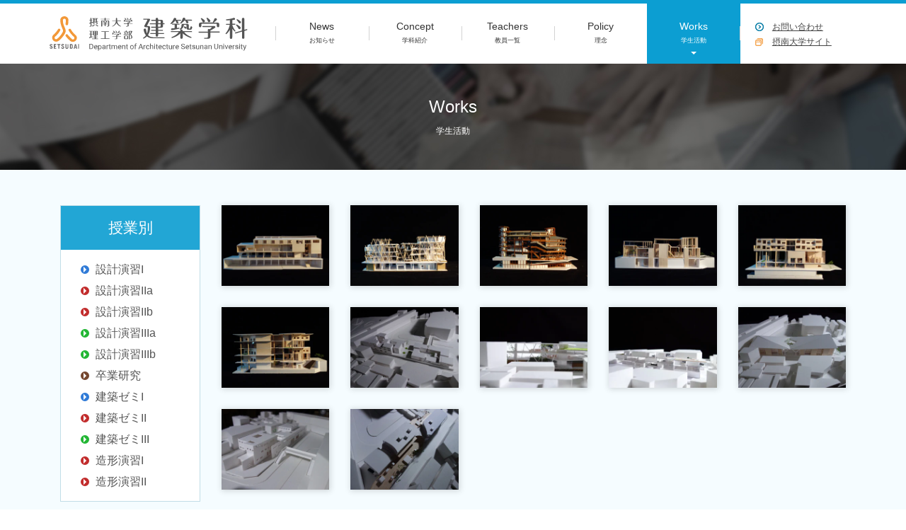

--- FILE ---
content_type: text/html; charset=utf-8
request_url: https://www.arc.setsunan.ac.jp/works/2015/
body_size: 4437
content:
<!DOCTYPE html>





<html lang="ja" itemscope itemtype="http://schema.org/WebPage">
<head>
<meta charset="UTF-8">
<title>2015年 | Works - 学生活動 | 摂南大学理工学部建築学科</title>
<meta name="description" content="Works - 学生活動のWorks - 学生活動。2015年のアーカイブページです。">
<meta name="keywords" content="摂南大学理工学部建築学科,摂南大学,理工学部,理工学部建築学科,Works - 学生活動,2015年">
<meta name="viewport" content="width=device-width,initial-scale=1">
<meta http-equiv="X-UA-Compatible" content="IE=edge">
<link rel="shortcut icon" href="/images/favicon.ico">
<link rel="start" href="https://www.arc.setsunan.ac.jp/works/">
<link rel="alternate" type="application/atom+xml" title="Recent Entries" href="https://www.arc.setsunan.ac.jp/works/atom.xml">
<link rel="canonical" href="https://www.arc.setsunan.ac.jp/works/2015/" />
<!-- Open Graph Protocol -->
<meta property="og:type" content="article">
<meta property="og:locale" content="ja_JP">
<meta property="og:title" content="2015年 | Works - 学生活動 | 摂南大学理工学部建築学科">
<meta property="og:url" content="https://www.arc.setsunan.ac.jp/works/2015/">
<meta property="og:description" content="摂南大学理工学部建築学科のWorks - 学生活動。2015年のアーカイブページです。">
<meta property="og:site_name" content="Works - 学生活動">
<meta property="og:image" content="https://www.arc.setsunan.ac.jp/works/images/ogimage.png">
<!-- Microdata -->
<meta itemprop="description" content="摂南大学理工学部建築学科のWorks - 学生活動。2015年のアーカイブページです。">
<link itemprop="url" href="https://www.arc.setsunan.ac.jp/works/2015/">
<link itemprop="image" href="https://www.arc.setsunan.ac.jp/works/images/ogimage.png">
<link href='https://fonts.googleapis.com/css?family=Roboto:300,400' rel='stylesheet' type='text/css'>
<link rel="stylesheet" href="//maxcdn.bootstrapcdn.com/bootstrap/3.2.0/css/bootstrap.min.css">
<link href="//maxcdn.bootstrapcdn.com/font-awesome/4.1.0/css/font-awesome.min.css" rel="stylesheet">
<link rel="stylesheet" href="https://www.arc.setsunan.ac.jp/common.css">
<link rel="stylesheet" href="https://www.arc.setsunan.ac.jp/top.css">
<link rel="stylesheet" href="https://www.arc.setsunan.ac.jp/page.css">
<link rel="stylesheet" href="https://www.arc.setsunan.ac.jp/colorbox.css">
<!--[if lt IE 9]>
<script src="//oss.maxcdn.com/libs/html5shiv/3.7.0/html5shiv.js"></script>
<script src="//oss.maxcdn.com/libs/respond.js/1.3.0/respond.min.js"></script>
<![endif]--> 

</head>

<body id="works-p" class="lower-p">

<header class="navbar">
  <div class="container">
    <h1 class="navbar-header">
      <a href="/" class="brand"><img src="/img/common/logo.svg"></a>
      <button class="navbar-toggle collapsed" data-target=".navbar-collapse" data-toggle="collapse" type="button">
        <div class="icn-bar-area">
          <span class="icon-bar"></span>
          <span class="icon-bar"></span>
          <span class="icon-bar"></span>
        </div><!-- icn-bar-area -->
        <span class="navbar-toggle-text m-open">MENU</span>
        <span class="navbar-toggle-text m-close">CLOSE</span>
      </button>
    </h1><!-- navbar-header -->
    <nav class="navbar-collapse collapse navbar-right">
      <ul class="nav navbar-nav">
        <li><a class="arrow" href="/news/">News<span class="ja">お知らせ</span></a></li>
        <li><a class="arrow" href="/concept/">Concept<span class="ja">学科紹介</span></a></li>
        <li><a class="arrow" href="/teachers/">Teachers<span class="ja">教員一覧</span></a></li>
        <li><a class="arrow" href="/policy/">Policy<span class="ja">理念</span></a></li>
        <li><a class="arrow" href="/works/">Works<span class="ja">学生活動</span></a></li>
      </ul><!-- navbar-nav -->
      <ul class="h-otherbtn h-otherbtn1">
        <li><a href="/contact/">お問い合わせ</a></li>
        <li><a href="http://www.setsunan.ac.jp/" target="_blank">摂南大学サイト</a></li>
      </ul><!-- h-otherbtn1 -->
      <ul class="h-otherbtn h-otherbtn2 visible-xs-block">
        <li><a class="arrow" href="/privacypolicy/">プライバシーポリシー</a></li>
        <li><a class="arrow" href="/sitemap/">サイトマップ</a></li>
      </ul><!-- h-otherbtn2 -->
    </nav>
  </div>

</header><!-- header -->


<section id="mainvisual-lower">
  <img src="/img/works/main_img.jpg">
  <div class="container">
    <div class="row">
      <div class="col-sm-12">
        <h2>Works<span>学生活動</span></h2>
      </div>
    </div>
  </div>
</section>

<div id="content">
  <div class="container">

    <div id="side-navi" class="col-md-2 col-sm-12">
  <div id="c_category" class="side-navi-box">
                <h4><a class="arrow" data-toggle="collapse" data-parent="#c_year" href="#c_category-inner">授業別</a></h4>
      <ul id="c_category-inner" class="panel-collapse collapse">
              <li><a class="arrow 
grade1" href="https://www.arc.setsunan.ac.jp/works/architectural1/">設計演習I</a></li>
                        <li><a class="arrow 
grade2" href="https://www.arc.setsunan.ac.jp/works/architectural2a/">設計演習IIa</a></li>
                        <li><a class="arrow 
grade2" href="https://www.arc.setsunan.ac.jp/works/architectural2b/">設計演習IIb</a></li>
                        <li><a class="arrow 
grade3" href="https://www.arc.setsunan.ac.jp/works/architectural3a/">設計演習IIIa</a></li>
                        <li><a class="arrow 
grade3" href="https://www.arc.setsunan.ac.jp/works/architectural3b/">設計演習IIIb</a></li>
                        <li><a class="arrow 
grade4" href="https://www.arc.setsunan.ac.jp/works/graduate-work/">卒業研究</a></li>
                        <li><a class="arrow 
grade1" href="https://www.arc.setsunan.ac.jp/works/seminar1/">建築ゼミI</a></li>
                        <li><a class="arrow 
grade2" href="https://www.arc.setsunan.ac.jp/works/seminar2/">建築ゼミII</a></li>
                        <li><a class="arrow 
grade3" href="https://www.arc.setsunan.ac.jp/works/seminar3/">建築ゼミIII</a></li>
                        <li><a class="arrow 
grade2" href="https://www.arc.setsunan.ac.jp/works/molding1/">造形演習I</a></li>
                        <li><a class="arrow 
grade2" href="https://www.arc.setsunan.ac.jp/works/molding2/">造形演習II</a></li>
            </ul>
            </div>
  <div id="c_year" class="side-navi-box">
                  <h4><a class="arrow" data-toggle="collapse" data-parent="#c_year" href="#c_year-inner">年 度</a></h4>
        <ul id="c_year-inner" class="panel-collapse collapse">
                <li><a class="arrow " href="https://www.arc.setsunan.ac.jp/works/2016/">2016年度</a></li>
                          <li><a class="arrow " href="https://www.arc.setsunan.ac.jp/works/2015/">2015年度</a></li>
              </ul>
            </div>
</div>


    <div class="col-md-10 col-sm-12">
      <div id="top-works" class="top-list-wrap">
                <div class="top-list-entry">
    <article class="col-md-2 col-sm-4 col-xs-6">
      <a class="top-list w-group" href="#507504">
        <div class="black-hover"></div>
                   <figure><img src="https://www.arc.setsunan.ac.jp/works/.assets/thumbnail/DSC04510-320wi.jpg" alt="これからの建築"></figure>
              </a>
    </article>
    <!-- モーダル・ダイアログ -->
    <div class="" style="display: none;">
        <div class="w-inner" id="507504">
                       <img src="https://www.arc.setsunan.ac.jp/works/.assets/thumbnail/DSC04510-i.jpg" alt="これからの建築">
                    <div class="caption">
            <div class="pull-left">
              <p class="entry_cat">
              


                <b>2015年度</b>
                
  <span class="cat grade3">設計演習IIIb</span>
</p>
              <h4 class="entry_ttl">『 これからの建築 』</h4>
            </div>
            <div class="pull-right">
              <p class="entry_task">
                                  <span class="task grade3">3年後期課題</span>
</p>
              <p class="entry_name"></p>
            </div>
          </div>
        </div>
    </div>
    <!-- モーダル・ダイアログ -->

    </div>

    
                <div class="top-list-entry">
    <article class="col-md-2 col-sm-4 col-xs-6">
      <a class="top-list w-group" href="#507503">
        <div class="black-hover"></div>
                   <figure><img src="https://www.arc.setsunan.ac.jp/works/.assets/thumbnail/DSC04497-320wi.jpg" alt="これからの建築"></figure>
              </a>
    </article>
    <!-- モーダル・ダイアログ -->
    <div class="" style="display: none;">
        <div class="w-inner" id="507503">
                       <img src="https://www.arc.setsunan.ac.jp/works/.assets/thumbnail/DSC04497-i.jpg" alt="これからの建築">
                    <div class="caption">
            <div class="pull-left">
              <p class="entry_cat">
              


                <b>2015年度</b>
                
  <span class="cat grade3">設計演習IIIb</span>
</p>
              <h4 class="entry_ttl">『 これからの建築 』</h4>
            </div>
            <div class="pull-right">
              <p class="entry_task">
                                  <span class="task grade3">3年後期課題</span>
</p>
              <p class="entry_name"></p>
            </div>
          </div>
        </div>
    </div>
    <!-- モーダル・ダイアログ -->

    </div>

    
                <div class="top-list-entry">
    <article class="col-md-2 col-sm-4 col-xs-6">
      <a class="top-list w-group" href="#504384">
        <div class="black-hover"></div>
                   <figure><img src="https://www.arc.setsunan.ac.jp/works/.assets/thumbnail/DSC04485-320wi.jpg" alt="これからの建築"></figure>
              </a>
    </article>
    <!-- モーダル・ダイアログ -->
    <div class="" style="display: none;">
        <div class="w-inner" id="504384">
                       <img src="https://www.arc.setsunan.ac.jp/works/.assets/thumbnail/DSC04485-i.jpg" alt="これからの建築">
                    <div class="caption">
            <div class="pull-left">
              <p class="entry_cat">
              


                <b>2015年度</b>
                
  <span class="cat grade3">設計演習IIIb</span>
</p>
              <h4 class="entry_ttl">『 これからの建築 』</h4>
            </div>
            <div class="pull-right">
              <p class="entry_task">
                                  <span class="task grade3">3年後期課題</span>
</p>
              <p class="entry_name"></p>
            </div>
          </div>
        </div>
    </div>
    <!-- モーダル・ダイアログ -->

    </div>

    
                <div class="top-list-entry">
    <article class="col-md-2 col-sm-4 col-xs-6">
      <a class="top-list w-group" href="#504382">
        <div class="black-hover"></div>
                   <figure><img src="https://www.arc.setsunan.ac.jp/works/.assets/thumbnail/DSC04469-320wi.jpg" alt="これからの建築"></figure>
              </a>
    </article>
    <!-- モーダル・ダイアログ -->
    <div class="" style="display: none;">
        <div class="w-inner" id="504382">
                       <img src="https://www.arc.setsunan.ac.jp/works/.assets/thumbnail/DSC04469-i.jpg" alt="これからの建築">
                    <div class="caption">
            <div class="pull-left">
              <p class="entry_cat">
              


                <b>2015年度</b>
                
  <span class="cat grade3">設計演習IIIb</span>
</p>
              <h4 class="entry_ttl">『 これからの建築 』</h4>
            </div>
            <div class="pull-right">
              <p class="entry_task">
                                  <span class="task grade3">3年後期課題</span>
</p>
              <p class="entry_name"></p>
            </div>
          </div>
        </div>
    </div>
    <!-- モーダル・ダイアログ -->

    </div>

    
                <div class="top-list-entry">
    <article class="col-md-2 col-sm-4 col-xs-6">
      <a class="top-list w-group" href="#504381">
        <div class="black-hover"></div>
                   <figure><img src="https://www.arc.setsunan.ac.jp/works/.assets/thumbnail/DSC04464-320wi.jpg" alt="これからの建築"></figure>
              </a>
    </article>
    <!-- モーダル・ダイアログ -->
    <div class="" style="display: none;">
        <div class="w-inner" id="504381">
                       <img src="https://www.arc.setsunan.ac.jp/works/.assets/thumbnail/DSC04464-i.jpg" alt="これからの建築">
                    <div class="caption">
            <div class="pull-left">
              <p class="entry_cat">
              


                <b>2015年度</b>
                
  <span class="cat grade3">設計演習IIIb</span>
</p>
              <h4 class="entry_ttl">『 これからの建築 』</h4>
            </div>
            <div class="pull-right">
              <p class="entry_task">
                                  <span class="task grade3">3年後期課題</span>
</p>
              <p class="entry_name"></p>
            </div>
          </div>
        </div>
    </div>
    <!-- モーダル・ダイアログ -->

    </div>

    
                <div class="top-list-entry">
    <article class="col-md-2 col-sm-4 col-xs-6">
      <a class="top-list w-group" href="#504378">
        <div class="black-hover"></div>
                   <figure><img src="https://www.arc.setsunan.ac.jp/works/.assets/thumbnail/DSC04454-320wi.jpg" alt="これからの建築"></figure>
              </a>
    </article>
    <!-- モーダル・ダイアログ -->
    <div class="" style="display: none;">
        <div class="w-inner" id="504378">
                       <img src="https://www.arc.setsunan.ac.jp/works/.assets/thumbnail/DSC04454-i.jpg" alt="これからの建築">
                    <div class="caption">
            <div class="pull-left">
              <p class="entry_cat">
              


                <b>2015年度</b>
                
  <span class="cat grade3">設計演習IIIb</span>
</p>
              <h4 class="entry_ttl">『 これからの建築 』</h4>
            </div>
            <div class="pull-right">
              <p class="entry_task">
                                  <span class="task grade3">3年後期課題</span>
</p>
              <p class="entry_name"></p>
            </div>
          </div>
        </div>
    </div>
    <!-- モーダル・ダイアログ -->

    </div>

    
                <div class="top-list-entry">
    <article class="col-md-2 col-sm-4 col-xs-6">
      <a class="top-list w-group" href="#504377">
        <div class="black-hover"></div>
                   <figure><img src="https://www.arc.setsunan.ac.jp/works/.assets/thumbnail/DSC04143-320wi.jpg" alt="あたらしい図書館"></figure>
              </a>
    </article>
    <!-- モーダル・ダイアログ -->
    <div class="" style="display: none;">
        <div class="w-inner" id="504377">
                       <img src="https://www.arc.setsunan.ac.jp/works/.assets/thumbnail/DSC04143-i.jpg" alt="あたらしい図書館">
                    <div class="caption">
            <div class="pull-left">
              <p class="entry_cat">
              


                <b>2015年度</b>
                
  <span class="cat grade3">設計演習IIIb</span>
</p>
              <h4 class="entry_ttl">『 あたらしい図書館 』</h4>
            </div>
            <div class="pull-right">
              <p class="entry_task">
                                  <span class="task grade3">3年後期課題</span>
</p>
              <p class="entry_name"></p>
            </div>
          </div>
        </div>
    </div>
    <!-- モーダル・ダイアログ -->

    </div>

    
                <div class="top-list-entry">
    <article class="col-md-2 col-sm-4 col-xs-6">
      <a class="top-list w-group" href="#504376">
        <div class="black-hover"></div>
                   <figure><img src="https://www.arc.setsunan.ac.jp/works/.assets/thumbnail/DSC04128-320wi.jpg" alt="あたらしい図書館"></figure>
              </a>
    </article>
    <!-- モーダル・ダイアログ -->
    <div class="" style="display: none;">
        <div class="w-inner" id="504376">
                       <img src="https://www.arc.setsunan.ac.jp/works/.assets/thumbnail/DSC04128-i.jpg" alt="あたらしい図書館">
                    <div class="caption">
            <div class="pull-left">
              <p class="entry_cat">
              


                <b>2015年度</b>
                
  <span class="cat grade3">設計演習IIIb</span>
</p>
              <h4 class="entry_ttl">『 あたらしい図書館 』</h4>
            </div>
            <div class="pull-right">
              <p class="entry_task">
                                  <span class="task grade3">3年後期課題</span>
</p>
              <p class="entry_name"></p>
            </div>
          </div>
        </div>
    </div>
    <!-- モーダル・ダイアログ -->

    </div>

    
                <div class="top-list-entry">
    <article class="col-md-2 col-sm-4 col-xs-6">
      <a class="top-list w-group" href="#504375">
        <div class="black-hover"></div>
                   <figure><img src="https://www.arc.setsunan.ac.jp/works/.assets/thumbnail/DSC04110-320wi.jpg" alt="あたらしい図書館"></figure>
              </a>
    </article>
    <!-- モーダル・ダイアログ -->
    <div class="" style="display: none;">
        <div class="w-inner" id="504375">
                       <img src="https://www.arc.setsunan.ac.jp/works/.assets/thumbnail/DSC04110-i.jpg" alt="あたらしい図書館">
                    <div class="caption">
            <div class="pull-left">
              <p class="entry_cat">
              


                <b>2015年度</b>
                
  <span class="cat grade3">設計演習IIIb</span>
</p>
              <h4 class="entry_ttl">『 あたらしい図書館 』</h4>
            </div>
            <div class="pull-right">
              <p class="entry_task">
                                  <span class="task grade3">3年後期課題</span>
</p>
              <p class="entry_name"></p>
            </div>
          </div>
        </div>
    </div>
    <!-- モーダル・ダイアログ -->

    </div>

    
                <div class="top-list-entry">
    <article class="col-md-2 col-sm-4 col-xs-6">
      <a class="top-list w-group" href="#504374">
        <div class="black-hover"></div>
                   <figure><img src="https://www.arc.setsunan.ac.jp/works/.assets/thumbnail/DSC04093-320wi.jpg" alt="あたらしい図書館"></figure>
              </a>
    </article>
    <!-- モーダル・ダイアログ -->
    <div class="" style="display: none;">
        <div class="w-inner" id="504374">
                       <img src="https://www.arc.setsunan.ac.jp/works/.assets/thumbnail/DSC04093-i.jpg" alt="あたらしい図書館">
                    <div class="caption">
            <div class="pull-left">
              <p class="entry_cat">
              


                <b>2015年度</b>
                
  <span class="cat grade3">設計演習IIIb</span>
</p>
              <h4 class="entry_ttl">『 あたらしい図書館 』</h4>
            </div>
            <div class="pull-right">
              <p class="entry_task">
                                  <span class="task grade3">3年後期課題</span>
</p>
              <p class="entry_name"></p>
            </div>
          </div>
        </div>
    </div>
    <!-- モーダル・ダイアログ -->

    </div>

    
                <div class="top-list-entry">
    <article class="col-md-2 col-sm-4 col-xs-6">
      <a class="top-list w-group" href="#504373">
        <div class="black-hover"></div>
                   <figure><img src="https://www.arc.setsunan.ac.jp/works/.assets/thumbnail/DSC04088-320wi.jpg" alt="あたらしい図書館"></figure>
              </a>
    </article>
    <!-- モーダル・ダイアログ -->
    <div class="" style="display: none;">
        <div class="w-inner" id="504373">
                       <img src="https://www.arc.setsunan.ac.jp/works/.assets/thumbnail/DSC04088-i.jpg" alt="あたらしい図書館">
                    <div class="caption">
            <div class="pull-left">
              <p class="entry_cat">
              


                <b>2015年度</b>
                
  <span class="cat grade3">設計演習IIIb</span>
</p>
              <h4 class="entry_ttl">『 あたらしい図書館 』</h4>
            </div>
            <div class="pull-right">
              <p class="entry_task">
                                  <span class="task grade3">3年後期課題</span>
</p>
              <p class="entry_name"></p>
            </div>
          </div>
        </div>
    </div>
    <!-- モーダル・ダイアログ -->

    </div>

    
                <div class="top-list-entry">
    <article class="col-md-2 col-sm-4 col-xs-6">
      <a class="top-list w-group" href="#504372">
        <div class="black-hover"></div>
                   <figure><img src="https://www.arc.setsunan.ac.jp/works/.assets/thumbnail/DSC04172-320wi.jpg" alt="あたらしい図書館"></figure>
              </a>
    </article>
    <!-- モーダル・ダイアログ -->
    <div class="" style="display: none;">
        <div class="w-inner" id="504372">
                       <img src="https://www.arc.setsunan.ac.jp/works/.assets/thumbnail/DSC04172-i.jpg" alt="あたらしい図書館">
                    <div class="caption">
            <div class="pull-left">
              <p class="entry_cat">
              


                <b>2015年度</b>
                
  <span class="cat grade3">設計演習IIIb</span>
</p>
              <h4 class="entry_ttl">『 あたらしい図書館 』</h4>
            </div>
            <div class="pull-right">
              <p class="entry_task">
                                  <span class="task grade3">3年後期課題</span>
</p>
              <p class="entry_name"></p>
            </div>
          </div>
        </div>
    </div>
    <!-- モーダル・ダイアログ -->

    </div>

        <div id="pagenation">
            </div>
    
              </div>
    </div>

  </div>
</div>

<a id="pagetop" href="#"><span><img src="/img/common/icn-pagetop.png" alt="">PAGE TOP</span></a>

<footer>
  <div class="container">
    <div class="row">
      <div id="logo-area" class="col-md-3 hidden-xs hidden-sm">
        <h2><a href="/"><img src="/img/common/logo-footer.svg" alt="摂南大学 理工学部 建築学科" width="295" height="57"></a></h2>
        <p><a href="http://www.setsunan.ac.jp/"><img src="/img/common/icn-window-white.png">摂南大学サイトはこちら</a></p>
      </div>
      <div id="footer-navi" class="col-md-9 hidden-xs">
        <ul class="col-sm-3">
          <li><a href="/">Home</a></li>
        </ul>
        <ul class="col-sm-3">
          <li><a href="/news/">News</a></li>
          <li>
            <ul>
              <li><a href="/news/topics/">TOPICS</a></li>
              <li><a href="/news/activities/">ACTIVITIES</a></li>
              <li><a href="/news/awards/">AWARDS</a></li>
            </ul>
          </li>
        </ul>
        <ul class="col-sm-3">
          <li><a href="/concept/">Concept</a></li>
          <li><a href="/teachers/">Teachers</a></li>
          <li><a href="/policy/">Policy</a></li>
          <li><a href="/works/">Works</a></li>
        </ul>
        <ul class="col-sm-3">
          <li>
            <ul>
              <li><a href="/contact/">お問い合わせ</a></li>
              <li><a href="/privacypolicy/">プライバシーポリシー</a></li>
              <li><a href="/sitemap/">サイトマップ</a></li>
            </ul>
          </li>
        </ul>
      </div>
      <div id="sp-footer-navi" class="visible-xs-block">
        <table class="table table-bordered">
          <tbody>
            <tr>
              <td><a class="arrow" href="/">Home</a></td>
              <td><a class="arrow" href="/news/">News</a></td>
            </tr>
            <tr>
              <td><a class="arrow" href="/concept/">Concept</a></td>
              <td><a class="arrow" href="/teachers/">Teachers</a></td>
            </tr>
            <tr>
              <td><a class="arrow" href="/policy/">Policy</a></td>
              <td><a class="arrow" href="/works/">Works</a></td>
            </tr>
            <tr>
              <td><a class="arrow" href="/contact/"><span class="ja">お問い合わせ</span></a></td>
              <td><a href="http://www.setsunan.ac.jp/">摂南大学サイトはこちら</span></a></td>
            </tr>
        	</tbody>
        </table>
      </div>
    </div>
  </div>
  <div id="copyright">Copyright (c) Setsunan University, 2016 All Right Reserved.</div>
</footer>


<script src="//ajax.googleapis.com/ajax/libs/jquery/1.11.1/jquery.min.js"></script>
<script>
$(document).ready(function() {
    var activeUrl = location.pathname.split("/")[1];
        navList = $(".nav").find("a");

    navList.each(function(){
        if( $(this).attr("href").split("/")[1] == activeUrl ) {
            $(this).addClass("active");
        };
    });
});

</script>
<script src="//maxcdn.bootstrapcdn.com/bootstrap/3.2.0/js/bootstrap.min.js"></script>
<script src="/js/common.js"></script>




<script src="/js/jquery.tile.min.js"></script>
<script type="application/javascript">
$(window).load(function() {
  $('#top-works .col-md-2 a').tile(5);
  $('#top-works .col-sm-4 a').tile(3);
  $('#top-works .col-xs-6 a').tile(2);
});
</script>
<script src="/js/jquery.infinitescroll.min.js"></script>
<script type="text/javascript">
$(function(){
	$('#top-works').infinitescroll({
		navSelector  : "#pagenation",
		nextSelector : "#pagenation a",
		itemSelector : ".top-list-entry"
	},
		function(newElements) {
			$(newElements).hide().delay(100).fadeIn(600);
			$("#pagenation").appendTo("#top-works").delay(300).fadeIn(600);
		}
	);
  $('#top-works').infinitescroll('unbind');
    $("#pagenation a").click(function(){
      $('#top-works').infinitescroll('retrieve');

    
$(function(){
    setTimeout(function(){
  var windowWidth = window.innerWidth;

  if (windowWidth > 992) {
    $(".w-group").colorbox({
      inline:true,
      rel:'group',
      width: '60%',
      loop: false,
      positioning: true,
      opacity: 0.6
    });
  }  else {
    $(".w-group").colorbox({
      inline:true,
      rel:'group',
      width: '100%',
      height: '100%',
      loop: false,
      positioning: true,
      opacity: 0.6
    });
  }    
    },2000);
});

      return false;
    });
  },function(newElements) {
    $(newElements).hide().delay(100).fadeIn(600);
    $("#pagenation").appendTo("#top-works").delay(300).fadeIn(600);
  });
</script>
<script src="https://cdnjs.cloudflare.com/ajax/libs/jquery.colorbox/1.6.4/jquery.colorbox-min.js"></script>
<script type="text/javascript">
var $win = $(window);

$win.on('load resize', function() {
  var windowWidth = window.innerWidth;

  if (windowWidth > 992) {
    $(".w-group").colorbox({
      inline:true,
      rel:'group',
      width: '60%',
      loop: false,
      positioning: true,
      opacity: 0.6
    });
  }  else {
    $(".w-group").colorbox({
      inline:true,
      rel:'group',
      width: '100%',
      height: '100%',
      loop: false,
      positioning: true,
      opacity: 0.6
    });
  }
});
</script>
<script src="https://form.movabletype.net/dist/parent-loader.js" defer async></script></body>
</html>


--- FILE ---
content_type: text/css
request_url: https://www.arc.setsunan.ac.jp/common.css
body_size: 4066
content:
/*  ################################################################

    ●Header
      ▼Logo Area
      ▼Navi Area
      ▽Main Naviagtion
      ▽Sub Navigation
      ▽Dropdown Menu

    ●Pagetop

    ●Footer
      ▼Logo Area
      ▼Footer Navigation
      ▼Copyright


################################################################# */


/* ------------------------------------------
                  ■COMMON
------------------------------------------ */
body,html {
  height: auto;
  overflow: visible;
}
body {
  font: 14px "游ゴシック", "Yu Gothic", YuGothic,'Helvetica','ＭＳ ゴシック', Meiryo, sans-serif;
  color: #333;
    line-height: 1.6;
  font-weight: lighter;
}

a {
    color: #5F76A6;
}

.arrow{
  position: relative;
  display: inline-block;
  vertical-align: middle;
  text-decoration: none;
}
.arrow::before,
.arrow::after{
  position: absolute;
  top: 0;
  bottom: 0;
  left: 0;
  margin: auto;
  content: '';
  vertical-align: middle;
}

#content * {
  -webkit-transition: .35s ease-in-out;
  -moz-transition: .35s ease-in-out;
  transition: .35s ease-in-out;
}

/* ---------- ●Header ---------- */
header {
}
.navbar {
    position: absolute;
    top: 0;
    left: 0;
    width: 100%;
  margin-bottom: 0;
    border-radius: 0;
  border: none;
  border-top: 5px solid #0c9ed2;
    background: rgba(255,255,255,0.9);
    z-index: 7777;
    transition :all 0.2s ease-in-out 0s;
}

.navbar h1 {
    text-align: left;
}
  .navbar-header .brand {
    width: 280px;
    height: 55px;
  }
.navbar h1 img {
  width: 280px;
  height: auto;
  max-width: 100%;
    transition :all 0.2s ease-in-out 0s;
}
.sticky {
  position: fixed;
    padding: 0;
    background: rgba(255,255,255,0.98);
}


  /* ----- ▼Logo Area ----- */
  .navbar-header {
    width: 25%;
      margin: 0;
      padding: .5em 0 0;
  }
  /* ----- ▼Navi Area ----- */
  .navbar-collapse {
    width: 72%;
      padding-left: 0;
      padding-right: 0;
  }

    /* ▽Main Naviagtion */
    .navbar-nav {
      width: 80%;
    }
    .navbar-nav > li {
      width: 20%;
      position: relative;
    }
    .navbar-nav > li::before,
    .navbar-nav > li:last-child::after {
      position: absolute;
      content: '';
      top: 0;
      bottom: 0;
      margin: auto;
      width: 1px;
      height: 20px;
      background: #d2d2d2;
    }
    .navbar-nav > li::before {
      left: 0;
    }
    .navbar-nav > li:last-child::after {
      right: 0;
    }
    .navbar-nav > li > a {
      position: relative;
      max-height: 100px;
      padding: 1.6em .5em 1.6em;
      text-align: center;
      color: #333;
    }
    .navbar-nav li > a:hover {
      color: #0c9ed2;
      background: none;
    }
      @media screen and (min-width:768px){
        .navbar {
          height: 90px;
        }
        /* PCのみ現在地のナビをactiveに */
        .navbar-nav li > a.active {
          background: #0c9ed2;
          color: #fff;
        }
        .navbar-nav > li > a.active::before {
          left: 0;right: 0;
          top: 70%;
          width: 4px;
          height: 4px;
          border: 4px solid transparent;
          border-top: 4px solid #fff;
        }
      }
    .navbar-nav > li > a .ja {
      display: block;
      font-size: 0.643em;
    }

    /* ▽Sub Navigation */
    ul.h-otherbtn {
      position: relative;
      width: 20%;
        float: right;
        margin-bottom: 0;
        padding: 1.6em 0 0 1.5em;
    }
    ul.h-otherbtn li {
        list-style: none;
        line-height: 20px;
    }
    ul.h-otherbtn li a {
      color: #444;
      font-size: 0.857em;
      text-decoration: underline;
    }
    ul.h-otherbtn1 li a {
      padding-left: 2em;
      background-image: url(../img/common/icn-arrow-r.png);
      background-repeat: no-repeat;
      background-position: center left;
    }
    ul.h-otherbtn1 li:last-child a {
      background-image: url(../img/common/icn-window.png);
    }

    @media (min-width: 768px) and (max-width:992px){
      ul.h-otherbtn {
        padding-left: .5em;
      }
      ul.h-otherbtn li a {
        font-size: 0.643em;
      }
    }

    /* ▽Dropdown Menu */
    .dropdown-menu {
        padding: 0;
        overflow: hidden;
        min-width: 180px;
    }
    .dropdown-menu > li > a{
        padding: 5px 15px;
    }
    .folder-open > li > a{
        padding: 5px 15px;
        text-decoration: none;
        color: #333;
    }
    .folder-open {
        list-style-type: none;
        padding-left: 0px;
    }
    .folder-open li {
        padding-left: 15px;
        padding-top: 5px;
        padding-bottom: 5px;
    }
    .folder-open .folder-label {
        padding-top: 5px;
        padding-bottom: 5px;
    }
    .dropdown-toggle i {
        padding-left: 0.5em;
        font-size: 72%;
    }

/* ========== SP style ●Header ========== */

    @media screen and (max-width:767px){
    header {
        margin-bottom: 5px;
    }
    .navbar > .container {
      padding-right: 0;
      padding-left: 0;
    }
    .container > .navbar-header {
        position: relative;
        width: 100%;
        margin: 0;
        text-align: left;
        padding: 0;
    }
    .navbar-header .brand {
      float: left;
      width: 70%;
      display: block;
      padding: .3em 0 0 .5em;
    }

    /* Menu button */
    button.navbar-toggle {
      float: right;
      width: 30%;
      max-width: 65px;
      height: 65px;
      margin: 0;
      background: #0c9ed2;
      border: none;
      border-radius: 0;
    }
    /* Toggle Button */
    .navbar-toggle .icn-bar-area {
        position: relative;
    }
    .navbar-toggle .icon-bar {
      position: absolute;
      left: 0;
      right: 0;
        display: block;
        width: 50%;
        height: 3px;
        margin: 5px auto;
        border-radius: 0;
        background: #fff;
        -webkit-transition: .35s ease-in-out;
        -moz-transition: .35s ease-in-out;
        transition: .35s ease-in-out;
    }
    .navbar-toggle .icon-bar:nth-child(1) {top: 0;}
    .navbar-toggle .icon-bar:nth-child(2) {top: 9px;}
    .navbar-toggle .icon-bar:nth-child(3) {top: 17px;}

    .navbar-toggle-text {
      display: block;
      padding-top: 30px;
      color: #fff;
      font-size: 0.4em;
      font-weight: 200;
    }
    .m-close {
      display: none;
    }
    /* .navbar-toggle When Open */
    .open {
      position: absolute;
      z-index: 9999;
    }
    .open_body {
      height: 100%;
      overflow: hidden;
    }
   .open .navbar-toggle .icon-bar:nth-child(1) {
     top: 10px;
       -webkit-transform: rotate(315deg);
       -moz-transform: rotate(315deg);
       transform: rotate(315deg);
   }
   .open .navbar-toggle .icon-bar:nth-child(2) {
       width: 0;
       left: 50%;
   }
   .open .navbar-toggle .icon-bar:nth-child(3) {
       top: 11px;
       -webkit-transform: rotate(-315deg);
       -moz-transform: rotate(-315deg);
       transform: rotate(-315deg);
   }
   .open .m-close {
     display: block;
   }
   .open .m-open {
     display: none;
   }

    /* sp navi */
    .container>.navbar-collapse {
      width: 100%;
      margin: 0;
      border: none;
    }
    .navbar-nav {
      width: 100%;
      margin: 0;
      background: #fff;
    }
    .navbar-nav > li {
      width: 100%;
      padding: 0;
      border-top: 1px solid #0c9ed2;
      background: #fff;
    }
    .navbar-nav > li::before, .navbar-nav > li:last-child::after {
      display: none;
    }
    .navbar-nav > li > a {
      padding: 1em 1em 1em 2.5em;
      text-align: left;
      font-size: 1.5em;
      font-weight: 500;
    }
    .navbar-nav > li > a::before,
    .visible-xs-block > li > a::before {
      left: 1em;
      width: 10px;
      height: 10px;
      border-top: 2px solid #0c9ed2;
      border-right: 2px solid #0c9ed2;
      -webkit-transform: rotate(45deg);
      transform: rotate(45deg);
    }
    .navbar-nav > li > a .ja {
      display: inline-block;
      padding-left: .5em;
    }
    .navbar-nav > li > a .ja::before {
      content: '-  ';
    }
    ul.h-otherbtn {
      width: 100%;
      padding: 0;
      border-top: 1px solid #fff;
    }
    ul.h-otherbtn li {
      border-bottom: 1px solid #fff;
    }
    ul.h-otherbtn1 li:last-child {
      border-bottom: none;
    }
    ul.h-otherbtn li a {
      display: block;
      color: #fff;
      font-size: 1.2em;
      text-decoration: none;
    }
    ul.h-otherbtn1 li a {
      padding: 1.5em 1em 1.5em 3em;
      background-image: url(../img/common/icn-arrow-r-white.png);
      background-size: 4%;
      background-position: center left 20px;
      background-color: #24a8d6;
    }
    ul.h-otherbtn1 li:last-child a {
      background-image: url(../img/common/icn-window-white-h.png);
    }
    ul.h-otherbtn2 {
    }
    ul.h-otherbtn2 li a {
      padding: 1.3em 1em 1.3em 2.5em;
      background: #979797;
    }
    .h-otherbtn2 li a::before {
      border-color: #fff;
    }
    }

/* ---------- ●Contents ---------- */

.lower-p #mainvisual-lower {
  position: relative;
  height: 150px;
  max-height: 150px;
  min-height: 150px;
  margin-top: 90px;
  overflow:hidden;
}
.lower-p #mainvisual-lower > img {
  max-width:200%;
  min-width:50%;
  width:auto;
  min-height:100%;
  max-height:200%;
  height:auto;
  position:absolute;
  top:0;
  right:0;
  bottom:0;
  left:0;
  margin:auto;
  z-index: -1;
}
.lower-p #mainvisual-lower h2 {
  margin-top: 2em;
  color: #fff;
  font-size: 	1.714em;
  text-align: center;
}
.lower-p #mainvisual-lower h2 span {
  display: block;
  margin-top: 15px;
  font-size: 12px;
}

@media screen and (max-width:767px){
  .lower-p #mainvisual-lower {
    height: 100px;
    max-height: 100px;
    min-height: 100px;
    margin-top: 70px;
  }
  .lower-p #mainvisual-lower > img {
    max-width: 300%;
  }
  .lower-p #mainvisual-lower h2 {
    margin-top: 1em;
  }
}

/* ---------- ●Pagetop ---------- */
#pagetop {
  display: block;
  height: 100px;
  background: #d6d6d6;
  text-align: center;
  color: #555;
  transition :all 0.5s ease-in-out 0s;
  overflow: hidden;
}
.lower #pagetop {
  margin-top: 80px;
}
#pagetop span {
  display: inline-block;
  position: relative;
  z-index: 1;
  width: 160px;
  height: 160px;
  padding: 60px 0 0;
  margin: 0 auto;
  vertical-align: middle;
  transition :all 0.5s ease-in-out 0s;
}
#pagetop span img {
  position: absolute;
  top: 20px;
  left: 0;
  right: 0;
  margin: 0 auto;
}
#pagetop span::before {
  content: '';
  width: 132px;
  height: 132px;
  margin: 0 auto;
  border-radius: 50%;
  background: rgba(255, 255, 255, 0.7);
  position: absolute;
  top: -12%;
  left: -50%;
  right: -50%;
  z-index: -9;
  transition :all 0.5s ease-in-out 0s;
}
#pagetop span::after {
  content: '';
  width: 160px;
  height: 160px;
  margin: 0 auto;
  border-radius: 50%;
  background: rgba(255, 255, 255, 0.4);
  position: absolute;
  top: -20%;
  left: -50%;
  right: -50%;
  z-index: -10;
  transition :all 0.5s ease-in-out 0s;
}
#pagetop:hover {
  background: #e0e0e0;
  text-decoration: none;
}
#pagetop:hover span {
  width: 176px;
  height: 176px;
}
#pagetop:hover span::before {
  width: 148px;
  height: 148px;
}
#pagetop:hover span::after {
  width: 176px;
  height: 176px;
}

/* ---------- ●Footer ---------- */
footer {
    padding: 50px 0 0;
    background: #5e5e5e;
    font-size: 86%;
    color: #fff;
    position: relative;
    z-index: 2;
}
footer a {
  color: #fff;
}
footer a:hover {
  color: #fff;
  text-decoration: underline;
}
  /* ▼Logo Area */
  footer #logo-area {
    padding-bottom: 20px;
    border-right: 1px solid #9f9f9f;
  }
  footer #logo-area h2 {
    margin: 0 0 30px;
  }
  footer #logo-area h2 a {
    width: 259px;
    height: 57px;
  }
  footer #logo-area h2 a img {
    max-width: 100%;
  }
  footer #logo-area p {
    margin-bottom: 0;
  }
  footer #logo-area p img {
    padding-right: 10px;
  }
  /* ▼Footer Navigation */
  #footer-navi {
  }
  #footer-navi .col-sm-3 {
    padding-right: 0;
  }
  #footer-navi li {
      list-style: none;
  }
  #footer-navi li a{
    position: relative;
    display: inline-block;
    padding: 0 0 0 20px;
    margin-bottom: 8px;
    color: #fff;
    font-size: 1.143em;
    text-decoration: none;
    vertical-align: middle;
  }
  #footer-navi li a::before,
  #footer-navi li a::after{
    position: absolute;
    top: 0;
    bottom: 0;
    left: 0;
    margin: auto;
    content: "";
    vertical-align: middle;
  }
  #footer-navi li a:hover{
    text-decoration: underline;
  }
  #footer-navi > ul > li > a::before{
    width: 12px;
    height: 12px;
    -webkit-border-radius: 50%;
    border-radius: 50%;
    background: #fff;
  }
  #footer-navi > ul > li > a::after{
    left: 4px;
    width: 4px;
    height: 4px;
    border: 4px solid transparent;
    border-left: 4px solid #5e5e5e;
  }
  #footer-navi ul li ul {
    padding-left: 0;
  }
  #footer-navi ul li ul li a {
    margin-bottom: 3px;
  }
  #footer-navi ul li ul li a::before {
    left: 4px;
    width: 4px;
    height: 4px;
    border: 4px solid transparent;
    border-left: 4px solid #fff;
  }

  /* ▼Copyright */
  footer #copyright {
    margin-top: 50px;
    padding: 10px 0;
    background: #414141;
    color: #adadad;
    text-align: center;
  }

  @media screen and (min-width: 992px){
      #footer-navi .col-sm-3:first-child {
        padding-left: 5%;
      }
  }


/* ========== SP style ●Footer ========== */

@media screen and (max-width:767px){
  footer {
    padding-top: 30px;
  }
  #footer-navi ul li ul li a::before {
    width: 12px;
    height: 12px;
    -webkit-border-radius: 50%;
    border-radius: 50%;
    background: #fff;
  }
  #footer-navi ul li ul li a::before {
    left: 4px;
    width: 4px;
    height: 4px;
    border: 4px solid transparent;
    border-left: 4px solid #5e5e5e;
  }
  #sp-footer-navi {
    padding: 0 2em;
  }
  #sp-footer-navi td {
    width: 50%;
    vertical-align: middle;
  }
  #sp-footer-navi td a {
    display: block;
    padding: 0.5em 0 0.5em 1.5em;
    font-size: 1.3em;
  }
  #sp-footer-navi td a.arrow::before {
    width: 12px;
    height: 12px;
    -webkit-border-radius: 50%;
    border-radius: 50%;
    background: #fff;
  }
  #sp-footer-navi td a.arrow::after{
    left: 4px;
    width: 4px;
    height: 4px;
    border: 4px solid transparent;
    border-left: 4px solid #5e5e5e;
  }
  #sp-footer-navi td a:hover {
    text-decoration: none;
    color: #fff;
  }
  #sp-footer-navi tr:last-child td:last-child a {
    padding: 0 0 0 1em;
    background: url(../img/common/icn-window-white.png) no-repeat top 5px left;
  }
  #sp-footer-navi td a .ja {
  }

  /* ▼Copyright */
  footer #copyright {
    margin-top: 10px;
  }
}

/* ------------------------------------------
                 ENTRY DETAIL
------------------------------------------ */

.entry-detail .cat {
  display: inline-block;
  padding: 0 2%;
  margin-right: 5%;
  background-color: #1abc9c;
  color: #fff;
  font-size: 0.857em;
  font-weight: bold;
  text-align: center;
}
.entry-detail .entry-date {
  color: #333;
}

/* ------------------------------------------
               STYLE FOR TABLET
------------------------------------------ */

@media screen and (max-width:767px){
  body {
    overflow-x: hidden;
  }

  img {
      max-width: 100%;
  }

  section .col-sm-1:last-of-type, section .col-sm-2:last-of-type, section .col-sm-3:last-of-type, section .col-sm-4:last-of-type, section .col-sm-5:last-of-type, section .col-sm-6:last-of-type, section .col-sm-7:last-of-type, section .col-sm-8:last-of-type, section .col-sm-9:last-of-type, section .col-sm-10:last-of-type, section .col-sm-11:last-of-type, section .col-sm-12:last-of-type {
      margin-bottom: 0;
  }
}

html {
  overflow-x: hidden;
}



#content-no-page {
  margin: 200px 0 200px;
  text-align: center;
}


--- FILE ---
content_type: text/css
request_url: https://www.arc.setsunan.ac.jp/top.css
body_size: 2928
content:
/* ============================================

    1:トップページ  #top-p

============================================= */


/* ------------------------------------------
    1：トップページ #top-p
------------------------------------------ */

#top-p {
  overflow: hidden;
}

  /* -- slider setting -- */
  #mainvisual {
      width: 100%;
      text-align: center;
  }
  #mainvisual .slider-container {
    position: relative;
  }
  #mainvisual .slider-text {
    width: 90%;
    position: absolute;
    bottom: 35%;
    right: 0; left: 0;
    margin: auto;
    z-index: 1000;
    color: #fff;
  }
  #mainvisual .slider-text h2 {
    letter-spacing: 10em;
  }
  #mainvisual .slider-text h2.tk-heisei-kaku-gothic-stdn {
    margin-bottom: 1em;
    font-size: 1.429em;
    font-weight: bold;
    text-shadow: 0px 0px 5px #000;
    letter-spacing: 0.3em;
    line-height: 1.5;
  }
  #mainvisual .slider-text h2.tk-heisei-kaku-gothic-stdn span {
    font-size: 28px;
  }
  #mainvisual .slider-text p {
    font-family: 'Roboto', sans-serif;
    font-size: 16px;
    text-shadow: 0px 0px 5px #000;
    letter-spacing: 0.2em;
  }
  }
  @media (min-width:768px) and (max-width:991px){
    #mainvisual .slider-text {
      bottom: 20%;
    }
  }
  @media screen and (max-width:767px){
    #mainvisual .slider-text {
      text-align: left;
    }
  }
  @media screen and (max-width:480px){
    #mainvisual .slider-text {
      bottom: 20%;
    }
    #mainvisual .slider-text p {
      font-size: 10px;
    }
  }

  #mainvisual .main-slider {
    margin-bottom: 0;
    padding: 0;
  }
  #mainvisual .slick-slide {
    z-index: 10!important;
  }
  #mainvisual .slick-slide img {
    width: 100%;
  }


  /* pager */
  #mainvisual .slick-dots {
    display: block;
    width: 100%;
    padding: 0;
    margin: 0;
    list-style: none;
    text-align: center;
    position: absolute;
    bottom: 5%;
    z-index: 1000;
  }
  #mainvisual .slick-dots li {
    position: relative;
    display: inline-block;
    width: 42px;
    height: 8px;
    padding: 0;
    cursor: pointer;
  }
  #mainvisual .slick-dots li button {
    display: block;
    width: 42px;
    height: 8px;
    margin: 0;
    border-top: 1px solid #fff;
    border-bottom: 1px solid #fff;
    border-left: 1px solid #fff;
    border-right: none;
    background: transparent;
    opacity: 1;
    font-size: 0;
    line-height: 0;
    color: transparent;
    outline: none;
    cursor: pointer;
  }
  #mainvisual .slick-dots li:last-child button {
    border-right: 1px solid #fff;
  }
  #mainvisual .slick-dots li button:hover,
  #mainvisual .slick-dots li button:focus {
    outline: none;
  }
  #mainvisual .slick-dots .slick-active button {
    background: #23a6d5;
  }


    /* slider for pc */
    @media screen and (max-width:1600px){
      #mainvisual .slick-slide {
        max-height: 600px;
        min-height: 600px;
        overflow:hidden;
        position:relative;
      }
      #mainvisual .slick-slide img {
        max-width:400%;
        min-width:50%;
        width:auto;
        min-height:100%;
        max-height:200%;
        height:auto;
        position:absolute;
        top:-40%;
        right:-20%;
        bottom:-40%;
        left:-20%;
        margin:auto;
      }
    }

    /* slider for Tablet */
    @media screen and (max-width:991px){
      #mainvisual .slider-text {
        bottom: 25%;
      }
      #mainvisual .slick-slide {
        max-height: 400px;
        min-height: 400px;
      }
      #mainvisual .slick-slide img {
        left:-60%;
      }
    }

    /* slider for sp */
    @media screen and (max-width:767px){
      #mainvisual {
        margin-top: 70px;
      }
    }
    @media(max-width:480px){
      #mainvisual .slick-slide {
        min-height: 300px;
      }
      #mainvisual .slick-slide img {
        max-height:100%;
      }
    }

  /* トップメニュー #top-menu */
  #top-menu {
    border: 1px solid #d6d6d6;
    background: #f4fafc;
  }
  #top-menu .row {
    margin: 50px 0;
  }
  #top-menu .menu-list {
    display: block;
    padding: 25px 0;
    border: 4px solid #3ab0da;
    box-shadow: 1px 1px 8px 1px rgba(0, 0, 0, 0.15);
    background: #fff;
    position: relative;
    overflow: hidden;
    color: #333;
    transition :all 0.2s ease-in-out 0s;
  }
  #top-menu .menu-list img {
    width: 40%;
    float: left;
    padding-left: 8%;
  }
  #top-menu .menu-list .menu-inner {
    width: 60%;
    padding: 0 4%;
    float: left;
    text-align: center;
  }
  #top-menu .menu-list h3 {
    font-size: 1.714em;
    font-weight: lighter;
    margin-top: 5px;
  }
  #top-menu .menu-list h3 span {
    display: block;
    padding-top: 5px;
    font-size: 12px;
  }
  #top-menu .menu-list .menu-more {
    padding: .3em 1.5em .3em 2.5em;
    margin-bottom: 0;
    border-radius: 50px;
    border: 1px solid #22a6d5;
    background: #f4fafc;
    color: #22a6d5;
  }
  #top-menu .menu-list .menu-more::before{
    left: 1.5em;
    width: 5px;
    height: 5px;
    border-top: 1px solid #0c9ed2;
    border-right: 1px solid #0c9ed2;
    -webkit-transform: rotate(45deg);
    transform: rotate(45deg);
  }

    /* hover setting */
    #top-menu .menu-list:hover {
      box-shadow: 5px 10px 20px 2px rgba(0, 0, 0, 0.15);
      color: #15a2d4;
      cursor: pointer;
      transform: translateY(-10px);
    }
    #top-menu .menu-list:hover .menu-more {
      background: #15a2d4;
      color: #fff;
    }
    #top-menu .menu-list:hover .menu-more::before {
      border-color: #fff;
    }
@media (min-width: 992px) {
  #top-menu .menu-list img {
    width: 40%;
  }
}
@media (min-width: 768px) {
  #top-menu .menu-list img {
    width: 40%;
  }
}
@media screen and (max-width:767px){
  #top-menu .row {
    margin: 10px 0;
  }
  #top-menu .col-sm-4 {
    margin-bottom: 10px;
    padding: 0;
  }
}

#top-p .top-list-wrap {
  background: #fff url(../img/home/top-news-back.png) repeat;
}
.top-list-wrap {
    padding: 3em 0;
    color: #fff;
}
.top-list-wrap p {
    margin: 0;
}
.top-list-wrap h3 {
    margin: 0 0 35px 0;
  color: #333;
  font-size: 1.714em;
  text-align: center;
  font-weight: lighter;
}
.top-list-wrap h3 span {
  display: block;
  padding-top: 5px;
  font-size: 12px;
}
.top-list-wrap .top-list {
  display: block;
  box-shadow: 1px 1px 8px 1px rgba(0, 0, 0, 0.15);
  background: #fff;
  color: #555;
  transition :all 0.2s ease-in-out 0s;
}
.top-list-wrap .top-list figure {
    overflow: hidden;
    display: block;
}
.top-list-wrap .top-list figure.noimage {
    height: 150px;
    background: #999;
    color: #fff;
    font-size: 30px;
    text-align: center;
    line-height: 150px;
}
.top-list-wrap figure img {
    width: 100%;
}
.top-list-wrap .entry-detail {
    padding: 1em;
}
.top-list-wrap .cat {
  display: inline-block;
  padding: 0 2%;
  margin-right: 5%;
  background-color: #1abc9c;
  color: #fff;
  font-size: 0.857em;
  font-weight: bold;
  text-align: center;
}
.top-list-wrap .btn-more {
  text-align: center;
}
.top-list-wrap .btn-more a {
  display: inline-block;
  margin-top: 35px;
  padding: 1em 5em .8em;
  border-left: 23px solid #006f96;
  box-shadow: 1px 1px 8px 1px rgba(0, 0, 0, 0.15);
  background: #0c9ed2;
  color: #fff;
  font-size: 1.143em;
}
.top-list-wrap .btn-more a::before {
  left: -20px;
  width: 10px;
  height: 10px;
  border-top: 1px solid #fff;
  border-right: 1px solid #fff;
  -webkit-transform: rotate(45deg);
  transform: rotate(45deg);
}

/* hover setting*/
.top-list-wrap .top-list:hover {
    text-decoration: none;
}
.top-list-wrap .btn-more a:hover {
  opacity: 0.8;
  box-shadow: 1px 2px 5px 2px rgba(0, 0, 0, 0.2);
  text-decoration: none;
}

/* トップニュース #top-news */
#top-p #top-news {
    background: #fff url(../img/home/top-news-back.png) repeat;
    border-bottom: 1px solid #008991;
}
#top-news figure {
  height: auto;
  min-height: 150px;
  overflow:hidden;
  position:relative;
}
#top-news figure img {
  max-width:120%;
  width:auto;
  height:auto;
  position:absolute;
  top: -50%;
  right:-50%;
  bottom:-50%;
  left:-50%;
  margin:auto;
}
/* before setting
#top-news figure {
    height: 150px;
}
*/
#top-news figure.noimage {
    height: 150px;
    line-height: 150px;
}
#top-news .top-list {
  position: relative;
  margin-bottom: 20px;
  min-height: 290px;
  max-height: 300px;
}
#top-news .top-list::before {
  top: 95%;
  left: 95%;
  border: 7px solid transparent;
  border-top: 7px solid #0c9ed2;
  transform: rotate(-45deg);
}
#top-news .entry-detail .topics {
  background-color: #1abc9c;
}
#top-news .entry-detail .activities {
  background-color: #e67e22;
}
#top-news .entry-detail .awards {
  background-color: #dc6aa2;
}
#top-news .entry-detail .other {
  background-color: #7a7a7a;
}
#top-news .entry-detail .entry-date {
  color: #333;
}
#top-news .entry-excerpt {
  margin-top: 10px;
  margin-bottom: 5px;
  color: #555;
  line-height: 1.8;
}

  /* hover setting*/
  #top-news .top-list:hover {
    box-shadow: 5px 10px 20px 2px rgba(0, 0, 0, 0.15);
    transform: translateY(-10px);
  }

@media screen and (max-width: 767px) {
  .top-list-wrap {
    padding: 3em 0 2em;
  }
  .top-list-wrap .col-sm-6 {
    margin-bottom: 10px;
  }
  .top-list-wrap h3 {
    margin-bottom: 20px;
  }
  .top-list-wrap .btn-more a {
    margin-top: 20px;
  }
  #top-news .top-list {
    overflow: hidden;
    min-height: 150px;
    max-height: 150px;
  }
  #top-news .top-list::before {
    top: 89%;
    left: 96%;
  }
  #top-news figure {
    float: left;
    width: 29%;
    max-width: 230px;
    min-width: 50px;
    min-height: 150px;
  }
  #top-news figure img {
    max-width:230%;
  }
  #top-news .entry-detail {
    float: left;
    width: 70%;
    max-width: 460px;
    min-width: 200px;
  }

}

/* トップ学生活動 #top-works */
#top-p #top-works {
    background: url(../img/home/top-works-back.png) repeat;
}
#top-works h3 {
  color: #fff;
}
#top-works .top-list {
  margin-bottom: 30px;
}
#top-works .top-list .black-hover {
  position: absolute;
  top: 0;
  z-index: -1;
  margin: auto;
  background: rgba(0, 0, 0, 0) url(../img/home/icn-works-hover.png) no-repeat center center;
}
#top-works .top-list figure {
}
#top-works .btn-more a {
  border-color: #d9f1f9;
  background: #f9fefe;
  color: #333;
}
#top-works .btn-more a::before {
  border-color: #0c9ed2;
}
/* hover setting*/
#top-works .top-list:hover {
  cursor: pointer;
}
#top-works .top-list:hover .black-hover {
  top: 0; bottom: 30px;
  right: 15px; left: 15px;
  z-index: 10;
  background: rgba(0, 0, 0, 0.6) url(../img/home/icn-works-hover.png) no-repeat center center;
}

@media screen and (max-width: 767px) {
  #top-works {
    margin-right: -15px;
  }
  #top-works .col-xs-6 {
    padding-left: 0;
  }
  #top-works .entry-wrap {
    overflow: hidden;
  }
  #top-works .top-list {
    margin-bottom: 20px;
  }
  #top-works .top-list figure {
    overflow:hidden;
    position:relative;
  }
  #top-works .top-list figure img {
  }
  #top-works .btn-more a {
    margin-top: 0;
  }

  #top-works .top-list:hover .black-hover {
    left: 0;
    bottom: 0;
  }

}


--- FILE ---
content_type: text/css
request_url: https://www.arc.setsunan.ac.jp/page.css
body_size: 5187
content:
/* ============================================

    01:お知らせ　news-p
    02:学生活動　works-p

    <ウェブページ下層共通 .lower-p .webpage-body>
    1:建築学科について  #concept-p
    2-1:教員一覧 #teachers-p
    2-2:教員詳細 .teachers-detail-p
    3:理念 #policy-p
    4:プライバシーポリシー #privacypolicy-p
    5:サイトマップ #sitemap-p
    6:お問い合わせ #contact-p


============================================= */
/* ------------------------------------------

    お知らせ・学生活動　共通　news-p / works-p

------------------------------------------ */

@media screen and (min-width: 992px){
  #news-p .col-md-9, #works-p .col-md-10 {
    padding: 0;
  }
}
@media screen and (max-width:767px){
  #news-p #content,
  #works-p #content {
    padding-top: 15px;
    padding-bottom: 15px;
  }
  #news-p .col-md-9, #works-p .col-md-10 {
    padding: 0;
  }
}

/* もっとみるボタン .btn-more */
#news-p #top-news #pagenation,
#works-p #top-works #pagenation {
  width: 100%;
  display: inline-block;
}

@media screen and (max-width:767px){
  #works-p #top-works #pagenation {
    width: 98%;
  }
}
#news-p .btn-more a,
#works-p .btn-more a {
  display: block;
  padding: 20px 0;
  box-shadow: 1px 1px 8px 1px rgba(0, 0, 0, 0.15);
  color: #fff;
  background: #0c9ed2;
  text-align: center;
  border-left: none;
}
#news-p .btn-more a:hover,
#works-p .btn-more a:hover {
  text-decoration: none;
}



/* =====  サイドナビ #side-navi  ===== */
#news-p #side-navi,
#works-p #side-navi {
  padding-top: 50px;
  margin-bottom: 0;
}
#side-navi .side-navi-box {
  border: 1px solid #c1dde7;
  margin-bottom: 20px;
}
#side-navi #c_year {
  margin-bottom: 0;
}
#side-navi .side-navi-box h4 {
  margin: 0;
}
#side-navi .side-navi-box h4 a{
  display: block;
  padding: 20px 0;
  margin: 0;
  background: #22a6d5;
  color: #fff;
  text-align: center;
  text-decoration: none;
}
#side-navi .side-navi-box h4 a:hover{
  text-decoration: none;
}
#side-navi .side-navi-box ul {
  padding: 15px 2em 10px;
  margin-bottom: 0;
  background: #fff;
}
#side-navi .side-navi-box ul li {
  list-style: none;
}
#side-navi .side-navi-box a {
  display: block;
  padding-left: 1.3em;
  color: #555;
  margin-bottom: 5px;
}
#side-navi #c_category ul li a.arrow::before {
  width: 12px;
  height: 12px;
  -webkit-border-radius: 50%;
  border-radius: 50%;
  background: #00a7b1;
}
#side-navi #c_category ul li a.topics::before {background: #00a7b1;}
#side-navi #c_category ul li a.activities::before {background: #e58726;}
#side-navi #c_category ul li a.awards::before {background: #da5a8d;}
#side-navi #c_category ul li a.other::before {background: #333;}
#side-navi #c_category ul li a.grade1::before {background-color: #307bd7;}
#side-navi #c_category ul li a.grade2::before {background-color: #c22d2d;}
#side-navi #c_category ul li a.grade3::before {background-color: #22b634;}
#side-navi #c_category ul li a.grade4::before {background-color: #76472f;}

#side-navi #c_category ul li a.arrow::after{
  left: 4px;
  width: 4px;
  height: 4px;
  border: 4px solid transparent;
  border-left: 4px solid #fff;
}
#side-navi #c_year ul li a.arrow::before {
  left: 4px;
  width: 4px;
  height: 4px;
  border: 4px solid transparent;
  border-left: 4px solid #14a0ae;
}
@media screen and (min-width:768px){
  #side-navi .side-navi-box h4 a{
    pointer-events : none;
  }
  #side-navi .side-navi-box .collapse {
    display: block;
  }
}
@media screen and (max-width:767px){
  #news-p #side-navi,
  #works-p #side-navi {
    padding: 0;
    margin-top: 10px;
  }
  #side-navi .side-navi-box {
    margin-bottom: 10px;
  }
  #side-navi .side-navi-box h4 a::before {
    top: 7px;
    left: 24px;
    box-sizing: border-box;
    width: 4px;
    height: 4px;
    border: 6px solid transparent;
    border-top: 6px solid #fff;
  }
  #side-navi .side-navi-box h4 a.toggle::before {
    border-top: none;
    border-bottom: 6px solid #fff;
  }
  #side-navi .collapse,
  #side-navi .collapsing,
  #side-navi .collapse.in {
    height: auto!important;
  }
  #side-navi .collapsing {
    overflow: hidden;
  }
}

/* ------------------------------------------
    01:お知らせ　news-p
------------------------------------------ */
#news-p #content {
  background: #fafdfe;
  padding-bottom: 80px;
}
#news-p #top-news {
  overflow: hidden;
  padding-top: 50px;
}
#news-p #top-news .top-list {
  margin-bottom: 30px;
}
.news-entry-p .entry-detail .btn-more-back {
  text-align: center;
}
.news-entry-p .entry-detail .btn-more-back a {
  display: inline-block;
  margin-top: 35px;
  padding: 1em 5em .8em;
  border-left: 23px solid #006f96;
  box-shadow: 1px 1px 8px 1px rgba(0, 0, 0, 0.15);
  background: #0c9ed2;
  color: #fff;
  font-size: 1.143em;
}
.news-entry-p .entry-detail .btn-more-back a::before {
  left: -20px;
  width: 10px;
  height: 10px;
  border-top: 1px solid #fff;
  border-right: 1px solid #fff;
  -webkit-transform: rotate(45deg);
  transform: rotate(45deg);
}

/* hover setting*/
.news-entry-p .entry-detail .btn-more-back a:hover {
  opacity: 0.8;
  box-shadow: 1px 2px 5px 2px rgba(0, 0, 0, 0.2);
  text-decoration: none;
}


/* ----- 記事詳細  ENTRY DETAIL ----- */
#news-p article.entry-detail {
  padding: 65px 5em 10px;
  margin-top: 50px;
  margin-bottom: 30px;
  border: 1px solid #c1dde7;
  background: #fff;
}
#news-p .entry-detail .entry-date {
  font-family: 'Helvetica';
  color: #333;
}
#news-p .entry-detail .entrytitle {
  margin: 15px 0 25px;
  padding-bottom: 20px;
  border-bottom: 1px solid #c9c9c9;
  font-weight: bold;
}
#news-p .entry-detail figure {
  margin-top: 4em;
    margin-bottom: 2em;
}
#news-p .entry-detail img {
    max-width: 100%;
    height: auto;
}
#news-p .entry-meta .cat {
  margin-right: 0;
}
#news-p .entry-detail .topics {
  background-color: #1abc9c;
}
#news-p .entry-detail .activities {
  background-color: #e67e22;
}
#news-p .entry-detail .awards {
  background-color: #dc6aa2;
}
#news-p .entry-detail .other {
  background-color: #7a7a7a;
}



@media screen and (max-width:767px){
  #news-p #top-news {
    padding-top: 20px;
  }
  #news-p #top-news .col-sm-6 {
    padding: 0 3px;
  }
  #news-p #top-news .top-list {
    margin-bottom: 10px;
    min-height: 150px;
  }
  #news-p article.entry-detail {
    margin-top: 10px;
    padding: 2em;
  }
  .news-entry-p #content #side-navi {
    display: none;
  }

}

/* ------------------------------------------
    02:学生活動　works-p
------------------------------------------ */
#works-p #content {
  background: #f5fcff;
  padding-bottom: 80px;
}
#works-p #top-works  {
  padding-top: 50px;
  overflow: hidden;
}
#works-p #side-navi .side-navi-box a {
  font-size: 1.143em;
}

@media screen and (min-width:992px){
  #works-p #content .col-md-10 {
    width: 80%;
    float: right;
  }
  #works-p #content .col-md-2 {
    width: 20%;
  }
}
@media screen and (max-width:767px){
  #works-p #top-works {
    padding-top: 20px;
  }
}



/* ------------------------------------------

　　ウェブページ下層共通 .lower-p .webpage-body

------------------------------------------ */
.webpage-body {
  color: #555;
  padding-top: 60px;
  padding-bottom: 80px;
}
.webpage-body .block h3 {
  padding-left: 20px;
  padding-bottom: 10px;
  margin: 0 0 20px;
  border-bottom: 1px solid #cdcdcd;
  background: url(../img/common/icn-ttl.png) no-repeat left top;
  color: #333;
}
.webpage-body .block p {
  font-weight: lighter;
}
@media screen and (max-width:767px){
  .webpage-body {
    padding-top: 40px;
    padding-bottom: 0;
  }
  .webpage-body .block h3 {
    padding-bottom: 5px;
    margin-bottom: 10px;
  }
}



/* ------------------------------------------
    1:建築学科について  #concept-p
------------------------------------------ */
#concept-p {padding: 0;}
#concept-p #block1 {
  padding: 70px 0 50px;
  border-bottom: 1px solid #bfd7df;
  background: #dbeef4;
}
#concept-p #block1 h2 {
  margin-top: 0;
  margin-bottom: 40px;
  font-size: 1.500em;
  font-weight: bold;
  text-align: center;
  line-height: 2;
}
#concept-p #block1 h2 span {font-size: 28px;}
#concept-p #block1 .blue {color: #115ec7;}
#concept-p #block1 .orange {color: #df580e;}
#concept-p #block1 .green {color: #0e9b0e;}

#concept-p #block1 .col-sm-4 {
  text-align: center;
}
#concept-p #block1 .col-sm-4 img {max-width: 80%;}
#concept-p #block1 .col-sm-4 h3 {
  font-size: 2.857em;
  font-weight: bold;
}
#concept-p #block1 .col-sm-4 p {text-align: left;}

#concept-p #block2 {
  background: #f4fafc;
  padding-bottom: 60px;
}
#concept-p #block2 .block2-ttl {
  margin-top: 0;
  margin-bottom: 35px;
  padding: 50px 0 40px;
  border-bottom: 1px solid #d0d0d0;
  background: #f5f5f5;
  font-size: 2em;
  font-weight: bold;
  text-align: center;
}
#concept-p #block2 .block2-ttl span {
  display: block;
  margin-top: 5px;
  font-size: 0.857em;
}
#concept-p #block2 > ul > li {
  margin-bottom: 40px;
  border-bottom: 1px solid #307bd7;
  list-style: none;
}
#concept-p #block2 > ul > li#grade2 {border-color: #c22d2d;}
#concept-p #block2 > ul > li#grade3 {border-color: #22b634;}
#concept-p #block2 > ul > li#grade4 {border-color: #76472f;}

#concept-p #block2 ul li .img {
  margin-bottom: -2px;
}

#concept-p #block2 ul li .text {
  padding: 0 8%;
  margin-top: 2.5em;
}
#concept-p #block2 ul li .text h5 {
  margin-bottom: 25px;
  color: #307bd7;
  font-size: 1.786em;
}
#concept-p #block2 ul li#grade2 .text h5 {color: #c22d2d;}
#concept-p #block2 ul li#grade3 .text h5 {color: #22b634;}
#concept-p #block2 ul li#grade4 .text h5 {color: #76472f;}

#concept-p #block2 ul li .text h5 span.grade {
  padding: 3px 5px 1px;
  background: #307bd7;
  color: #fff;
  font-size: 16px;
}
#concept-p #block2 ul li#grade2 .text h5 span.grade {background: #c22d2d;}
#concept-p #block2 ul li#grade3 .text h5 span.grade {background: #22b634;}
#concept-p #block2 ul li#grade4 .text h5 span.grade {background: #76472f;}

#concept-p #block2 ul li .text h5 strong {
  font-size: 45px;
  font-weight: bold;
}

#concept-p #block2 ul li .special {
  margin-top: 2.5em;
}
#concept-p #block2 ul li .special dl {
  min-height: 190px;
  border: 1px solid #307bd7;
}
#concept-p #block2 ul li#grade2 .special dl {border-color: #c22d2d;}
#concept-p #block2 ul li#grade3 .special dl {border-color: #22b634;}
#concept-p #block2 ul li#grade4 .special dl {border-color: #76472f;}

#concept-p #block2 ul li .special dl dt {
  padding: 5px 0;
  border-bottom: 1px solid #307bd7;
  background: #eaf4fa;
  color: #307bd7;
  text-align: center;
  list-style: none;
}
#concept-p #block2 ul li#grade2 .special dl dt {
  border-color: #c22d2d;
  background: #f1f0f1;
  color: #c22d2d;
}
#concept-p #block2 ul li#grade3 .special dl dt {
  border-color: #22b634;
  background: #e9f7f2;
  color: #22b634;
}
#concept-p #block2 ul li#grade4 .special dl dt {
  border-color: #76472f;
  background: #eef1f2;
  color: #76472f;
}
#concept-p #block2 ul li .special dl dd {
  width: 100%;
  padding: 1em;
  overflow: hidden;
}
#concept-p #block2 ul li .special dl dd ul {
  float: left;
  width: 50%;
  padding-left: 0;
  list-style: none;
}
#concept-p #block2 ul li .special dl dd ul li {
  padding-left: 1em;
  line-height: 2;
  position: relative;
}
#concept-p #block2 ul li .special dl dd ul li::before {
  content: '';
  position: absolute;
  top: 12px;
  left: 0;
  margin: auto;
  width: 5px;
  height: 5px;
  background: #307bd7;
}
#concept-p #block2 ul li#grade2 .special dl dd ul li::before {background: #c22d2d;}
#concept-p #block2 ul li#grade3 .special dl dd ul li::before {background: #22b634;}
#concept-p #block2 ul li#grade4 .special dl dd ul li::before {background: #76472f;}
#concept-p #block2 ul li .special dl dd ul li.etc::before {
  height: 0;
}

  /* JABEE */
  #concept-p #block2 #jabee {
    background: #e1e5e8;
    padding: 70px 10em 40px;
  }
  #concept-p #block2 #jabee h4 {
    margin-bottom: 40px;
    text-align: center;
    font-weight: bold;
    font-size: 20px;
  }
  #concept-p #block2 #jabee p {
    margin-bottom: 30px;
    line-height: 2;
  }
  #concept-p #block2 #jabee a {
    color: #003ff3;
    text-decoration: underline;
  }

@media screen and (min-width: 1199px){
  #concept-p #block2 ul li .special {
    margin-left: -5%;
  }
}
@media screen and (max-width: 1198px){
  #concept-p #block2 ul li .special {
    margin-top: 0;
  }
}
@media screen and (max-width: 991px){
  #concept-p #block2 > ul > li {
    position: relative;
    margin-bottom: 50px;
  }
  /* JABEE */
  #concept-p #block2 #jabee {
    padding: 50px 5em 20px;
  }
}
#concept-p #block3 {
  padding-top: 50px;
  padding-bottom: 70px;
  background: url(../img/concept/block3-back.jpg) no-repeat top center;
  background-size: cover;
  color: #fff;
}
#concept-p #block3 h3 {
  margin-bottom: 35px;
  font-size: 2em;
  text-align: center;
}
#concept-p #block3 dl {
  min-height: 255px;
  border: 3px solid #fff;
}
#concept-p #block3 dl dt {
  padding: 20px 0;
  text-align: center;
  color: #1790ba;
  font-size: 1.429em;
  background: #fff;
}
#concept-p #block3 dl dd {
  padding: 15px 2em;
}
#concept-p #block3 dl dd ul {padding: 0;}
#concept-p #block3 dl dd ul li{
  list-style: none;
  line-height: 2;
}
#concept-p #block3 .col-md-4 dl dd ul li::before {
  content: '●';
  padding-right: 1em;
  color: #fff;
  font-size: 5px;
}
#concept-p #block3 .col-sm-12 ul li {
  min-height: 157px;
  border-right: 1px solid rgba(255, 255, 255, 0.5);
}
#concept-p #block3 .col-sm-12 ul li:last-child {
  border: none;
}
#concept-p #block3 .col-sm-12 ul li h5 {
  font-size: 1.429em;
}
@media screen and (max-width:1199px){
  #concept-p #block3 dl dt {
    font-size: 1.143em;
  }
}
@media (min-width:768px) and (max-width:992px){
  #concept-p #block3 .col-sm-12 ul li {
    min-height: 215px;
  }
}
@media screen and (max-width:991px){
  #concept-p #block2 > ul > li .img {
    display: none;
  }
  #concept-p #block2 > ul > li {
    border-bottom: none;
  }
  #concept-p #block2 ul li .text {
    padding: 0 2%;
  }
}
@media screen and (max-width:767px){
  #concept-p #block1 {
    padding: 30px 0 20px;
  }
  #concept-p #block1 h2 {
    font-size: 1.214em;
    margin-bottom: 30px;
  }
  #concept-p #block1 .col-sm-4 {
    margin-bottom: 30px;
  }
  #concept-p #block1 h2 span {
    font-size: 22px;
  }
  #concept-p #block2 {
    padding-bottom: 40px;
  }
  #concept-p #block2 .block2-ttl {
    padding: 30px 0 20px;
  }
  #concept-p #block2 ul li .text {padding: 0;}
  #concept-p #block2 ul li .text h5 {font-size: 1.429em;}
  #concept-p #block2 ul li .text h5 strong {
    font-size: 30px;
    font-weight: bold;
  }
  #concept-p #block2 ul li .special {padding: 0;}
  #concept-p #block2 #jabee {
    padding: 30px 2em 20px;
  }
  #concept-p #block3 {
    padding-top: 20px;
    padding-bottom: 40px;
  }
  #concept-p #block3 .container {
    padding-left: 0;
    padding-right: 0;
  }
  #concept-p #block3 .col-sm-12 ul li {
    min-height: 0;
    margin-bottom: 0;
    border-right: none;
    border-bottom: 1px solid rgba(255, 255, 255, 0.5);
  }
}

/* ------------------------------------------
    2-1:教職員一覧 #teachers-p
------------------------------------------ */
#teachers-p {
  background: #fafdfe;
}
#teachers-p .col-md-4 {
  margin-bottom: 30px;
}
#teachers-p .col-md-4 a {
  display: block;
  min-height: 200px;
  padding: 1.5em 0;
  box-shadow:0 0 0 1px #c1dde7 inset;
  color: #333;
  overflow: hidden;
  transition :all 0.2s ease-in-out 0s;
}
#teachers-p .col-md-4 a:hover {
  box-shadow:0 0 0 5px #22a5d4 inset;
}
#teachers-p .col-md-4 a .img {
  float: left;
  width: 45%;
  padding-left: 5%;
}
#teachers-p .col-md-4 a .img img {
  width: 100%;
}
#teachers-p .col-md-4 a .text {
  float: left;
  width: 55%;
  padding: 0 5%;
}
#teachers-p .col-md-4 a .text h3 {
  border-bottom: 4px solid #22a5d4;
}
#teachers-p .col-md-4 a .text ul {
  padding-left: 0;
}
#teachers-p .col-md-4 a .text ul li {
  padding-left: 1em;
  list-style: none;
  position: relative;
}
#teachers-p .col-md-4 a .text ul li::before {
  content: '';
  position: absolute;
  top: 8px;
  left: 0;
  margin: auto;
  width: 5px;
  height: 5px;
  background: #22a5d4;
}
#teachers-p .col-md-4 h3 small {
  display: block;
  color: #333;
}

@media (min-width:767px) and (max-width: 1199px){
  #teachers-p .col-md-4 a {
    min-height: 220px;
  }
}
@media screen and (max-width:767px){
  #teachers-p {
    padding-top: 10px;
  }
  #teachers-p .container {
    padding: 15px;
  }
  #teachers-p .col-md-4 {
    margin-bottom: 10px;
    padding: 0;
  }
}

/* ------------------------------------------
    2-2:教職員詳細 #teachers-detail-p
------------------------------------------ */
.teachers-detail-p {
}
.teachers-detail-p .teacher-head {
  text-align: center;
  margin-bottom: 40px;
}
.teachers-detail-p .teacher-head h3 small {
  padding-right: 1em;
}
.teachers-detail-p .table-bordered>tbody>tr>th,
.teachers-detail-p .table-bordered>tbody>tr>td {
  padding: 2em 2em 2em 1.5em;
  border-color: #dcddde;
}
.teachers-detail-p .table-bordered>tbody>tr>th {
  width: 30%;
  background: #e0f5fd;
  font-weight: normal;
  vertical-align: middle;
}
.teachers-detail-p .table-bordered>tbody>tr>td {
  width: 70%;
  background: #fff;
}

.teachers-detail-p .btn-more {
  text-align: center;
}
.teachers-detail-p .btn-more a {
  display: inline-block;
  margin-top: 35px;
  padding: 1em 5em .8em;
  border-left: 23px solid #006f96;
  box-shadow: 1px 1px 8px 1px rgba(0, 0, 0, 0.15);
  background: #0c9ed2;
  color: #fff;
  font-size: 1.143em;
}
.teachers-detail-p .btn-more a::before {
  left: -20px;
  width: 10px;
  height: 10px;
  border-top: 1px solid #fff;
  border-right: 1px solid #fff;
  -webkit-transform: rotate(45deg);
  transform: rotate(45deg);
}
/* hover setting*/
.teachers-detail-p .btn-more a:hover {
  opacity: 0.8;
  box-shadow: 1px 2px 5px 2px rgba(0, 0, 0, 0.2);
  text-decoration: none;
}

@media screen and (max-width:767px){
  .teachers-detail-p .table-bordered {
    margin-bottom: 0;
  }
  .teachers-detail-p .teacher-head {
    margin-bottom: 20px;
  }
  .teachers-detail-p .table-bordered>tbody>tr>th,
  .teachers-detail-p .table-bordered>tbody>tr>td {
    padding: 1em;
  }
  .teachers-detail-p .btn-more {
    margin-bottom: 2em;
  }
  .teachers-detail-p .btn-more a {
    margin-top: 20px;
  }
}

/* ------------------------------------------
    3:理念 #policy-p
------------------------------------------ */

#policy-p .block {
  margin-bottom: 70px;
}

#policy-p .block .block-in h4 {
  margin-top: 40px;
}
#policy-p .block .block-in h4 span {
  color: #22a6d5;
  padding-right: 2px;
}
#policy-p .block .block-in p {
  margin-left: 1.4em;
}

@media screen and (max-width:767px){
  #policy-p .block {
    margin-bottom: 40px;
  }
  #policy-p .block .block-in h4 {
    margin-top: 20px;
    line-height: 1.5;
    text-indent: -1em;
    margin-left: 1em;
  }
}

/* ------------------------------------------
    4:プライバシーポリシー #privacypolicy-p
------------------------------------------ */

#privacypolicy-p .block {
  margin-bottom: 40px;
}
#privacypolicy-p .block h4,
#privacypolicy-p .block h5 {
  font-weight: bold;
  margin-bottom: 20px;
}
#privacypolicy-p .block h5 span {
  color: #22a6d5;
  padding-right: 2px;
}
#privacypolicy-p .block .block-in p {
  margin-bottom: 30px;
}

@media screen and (max-width:767px){
  .col-xs-8 {
    float: none;
    width: 100%;
    margin: 0 auto;
  }
}

/* ------------------------------------------
    5:サイトマップ #sitemap-p
------------------------------------------ */
#sitemap-p li {
    list-style: none;
}
#sitemap-p .col-sm-2,
#sitemap-p .col-sm-3,
#sitemap-p .col-sm-10 {
  padding: 0;
}
#sitemap-p li a,
#sitemap-p .col-sm-2 a {
  position: relative;
  display: inline-block;
  padding: 0 0 0 1.4em;
  margin-bottom: 8px;
  color: #333;
  font-size: 1em;
  text-decoration: none;
  vertical-align: middle;
}
#sitemap-p li a::before,
#sitemap-p li a::after,
#sitemap-p .col-sm-2 a::before,
#sitemap-p .col-sm-2 a::after{
  position: absolute;
  top: 0;
  bottom: 0;
  left: 0;
  margin: auto;
  content: "";
  vertical-align: middle;
}
#sitemap-p ul.col-sm-3 > li > a::before,
#sitemap-p .col-sm-2 a::before {
  width: 12px;
  height: 12px;
  -webkit-border-radius: 50%;
  border-radius: 50%;
  background: #0c9ed2;
}
#sitemap-p ul.col-sm-3 > li > a::after,
#sitemap-p .col-sm-2 a::after {
  left: 4px;
  width: 4px;
  height: 4px;
  border: 4px solid transparent;
  border-left: 4px solid #fff;
}
#sitemap-p ul li ul {
  padding-left: 1.5em;
}
#sitemap-p ul li ul li a {
  margin-bottom: 3px;
}
#sitemap-p ul li ul li a::before {
  left: 4px;
  width: 4px;
  height: 4px;
  border: 4px solid transparent;
  border-left: 4px solid #0c9ed2;
}
#sitemap-p .sitemap-other li ul {
  padding-left: 0;
}
@media screen and (min-width:992px){
  #sitemap-p .col-sm-3:first-child {
    padding-left: 5%;
  }
@media screen and (max-width:993px){
  #sitemap-p .col-xs-10{
    float: none;
    width: 90%;
    margin: 0 auto;
  }
}
@media screen and (max-width:767px){
}


/* ------------------------------------------
    6:お問い合わせ #contact-p
------------------------------------------ */

#contact-p .block {
  margin-bottom: 50px;
}
#contact-p .block p a.arrow {
  padding-left: 1.2em;
  color: #555;
  text-decoration: underline;
}
#contact-p .block p a.arrow::before {
  width: 7px;
  height: 7px;
  border-top: 1px solid #0c9ed2;
  border-right: 1px solid #0c9ed2;
  -webkit-transform: rotate(45deg);
  transform: rotate(45deg);
}


--- FILE ---
content_type: text/css
request_url: https://www.arc.setsunan.ac.jp/colorbox.css
body_size: 1672
content:
/*
    Colorbox Core Style:
    The following CSS is consistent between example themes and should not be altered.
*/
#colorbox, #cboxOverlay, #cboxWrapper{position:absolute; top:0; left:0; z-index:9999; overflow:hidden; -webkit-transform: translate3d(0,0,0);}
#cboxWrapper {max-width:none;}
#cboxOverlay{position:fixed; width:100%; height:100%;}
#cboxMiddleLeft, #cboxBottomLeft{clear:left;}
#cboxContent{position:relative;}
#cboxLoadedContent{overflow:auto; -webkit-overflow-scrolling: touch;}
#cboxTitle{margin:0;}
#cboxLoadingOverlay, #cboxLoadingGraphic{position:absolute; top:0; left:0; width:100%; height:100%;}
#cboxPrevious, #cboxNext, #cboxClose, #cboxSlideshow{cursor:pointer;}
.cboxPhoto{float:left; margin:auto; border:0; display:block; max-width:none; -ms-interpolation-mode:bicubic;}
.cboxIframe{width:100%; height:100%; display:block; border:0; padding:0; margin:0;}
#colorbox, #cboxContent, #cboxLoadedContent{box-sizing:content-box; -moz-box-sizing:content-box; -webkit-box-sizing:content-box;}

/* 
    User Style:
    Change the following styles to modify the appearance of Colorbox.  They are
    ordered & tabbed in a way that represents the nesting of the generated HTML.
*/
#cboxOverlay{background:#000; opacity: 0.6; filter: alpha(opacity = 60);}
#colorbox{outline:0;}



	
	
        .cboxIframe{background:#fff;}
        #cboxError{padding:50px; border:1px solid #ccc;}
		


		
        #cboxLoadedContent{}
        #cboxTitle{position:absolute; top:-20px; left:0; color:#ccc;}
        #cboxCurrent{display: none!important;}
        #cboxLoadingGraphic{background:url(../img/works/loading.gif) no-repeat center center;}

        /* these elements are buttons, and may need to have additional styles reset to avoid unwanted base styles */
        #cboxPrevious, #cboxNext, #cboxSlideshow, #cboxClose {border:0; padding:0; margin:0; overflow:visible; width:auto; background:none; }

        /* avoid outlines on :active (mouseclick), but preserve outlines on :focus (tabbed navigating) */
        #cboxPrevious:active, #cboxNext:active, #cboxSlideshow:active, #cboxClose:active {outline:0;}

        #cboxPrevious{position:absolute; top:30%; left:40px; background:url(../img/works/arrow-l.png) no-repeat top left; width:22px; height:38px; text-indent:-9999px;}
        #cboxNext{position:absolute; top:30%; right:40px;  background:url(../img/works/arrow-r.png) no-repeat top right; width:22px; height:38px; text-indent:-9999px;}
        #cboxClose{position:absolute; top: 0; right: 0; display:block; background:url(../img/works/close.png) no-repeat top center; width:50px; height:50px; text-indent:-9999px;}



        #cboxContent .w-inner {
          margin-right: 25px;margin-left: 25px;
          margin-top: 25px;
          background: #fff;
          border: 5px solid #e9e9e9;
          color: #555;
        }
        #cboxContent .w-inner img{
          max-width: 100%;
        }
        #cboxContent .w-inner .caption {
          overflow: hidden;
          padding: 30px 1em 15px 1.2em;
        }
        #cboxContent .w-inner .caption .entry_task .task {
          border-left: 3px solid #fff;
          padding-left: 5px;
        }
        #cboxContent .w-inner .caption .entry_task .grade1 {
          border-left: 3px solid #307bd7;
        }
        #cboxContent .w-inner .caption .entry_task .grade2 {
          border-left: 3px solid #c22d2d;
        }
        #cboxContent .w-inner .caption .entry_task .grade3 {
          border-left: 3px solid #22b634;
        }
        #cboxContent .w-inner .caption .entry_task .grade4 {
          border-left: 3px solid #76472f;
        }
        #cboxContent .w-inner .caption .entry_ttl,
        #cboxContent .w-inner .caption .entry_name {
          font-size: 20px;
        }



        @media screen and (max-width:992px){
          #cboxPrevious{
            top:30%;
          }
          #cboxNext{
            top:30%;
          }

          #cboxContent{
            margin-top: 5%;
          }

          #cboxContent .w-inner .caption .entry_ttl,
          #cboxContent .w-inner .caption .entry_name {
            font-size: 16px;
          }
        }
        @media screen and (max-width:767px){
          #cboxContent .w-inner .caption .pull-right,
          #cboxContent .w-inner .caption .pull-left {
            float: none!important;
          }
        }

/*
  The following fixes a problem where IE7 and IE8 replace a PNG's alpha transparency with a black fill
  when an alpha filter (opacity change) is set on the element or ancestor element.  This style is not applied to or needed in IE9.
  See: http://jacklmoore.com/notes/ie-transparency-problems/
*/
.cboxIE #cboxTopLeft,
.cboxIE #cboxTopCenter,
.cboxIE #cboxTopRight,
.cboxIE #cboxBottomLeft,
.cboxIE #cboxBottomCenter,
.cboxIE #cboxBottomRight,
.cboxIE #cboxMiddleLeft,
.cboxIE #cboxMiddleRight {
    filter: progid:DXImageTransform.Microsoft.gradient(startColorstr=#00FFFFFF,endColorstr=#00FFFFFF);
}

--- FILE ---
content_type: application/javascript; charset=utf-8
request_url: https://www.arc.setsunan.ac.jp/js/common.js
body_size: 249
content:
jQuery(function($) {
  var lastIsSticky = undefined,
    $document = $(document),
    $header = $("header");

  $(window).on("scroll", function() {
    var scroll = $document.scrollTop(),
      isSticky = scroll > 80;

    if (lastIsSticky === isSticky) {
      return;
    }
    lastIsSticky = isSticky;

    if (isSticky) {
      $header.addClass("sticky")
    }
    else {
      $header.removeClass("sticky")
    }
  });
  $('.navbar-toggle').click(function(){
      $header.toggleClass('open');
      $('body,html').toggleClass('open_body');
  });
  //$('#side-navi h4 a').click(function(){
    //  $(this).toggleClass('toggle');
  //});
  $('#pagetop').on('click', function(e){
		e.preventDefault();
		$('html, body').stop().animate({
			scrollTop: 0
		},800);
	});
});


--- FILE ---
content_type: image/svg+xml
request_url: https://www.arc.setsunan.ac.jp/img/common/logo.svg
body_size: 9869
content:
<?xml version="1.0" encoding="utf-8"?>
<!-- Generator: Adobe Illustrator 20.0.0, SVG Export Plug-In . SVG Version: 6.00 Build 0)  -->
<svg version="1.1" id="レイヤー_2" xmlns="http://www.w3.org/2000/svg" xmlns:xlink="http://www.w3.org/1999/xlink" x="0px"
	 y="0px" viewBox="0 0 278 49" style="enable-background:new 0 0 278 49;" xml:space="preserve">
<style type="text/css">
	.st0{fill:#555555;}
	.st1{fill:#F29838;}
	.st2{fill:#666464;}
</style>
<g>
	<path class="st0" d="M160.5,29.9c0.3,0,0.9,0.1,0.9,0.7c0,0.7-0.6,0.7-0.9,0.7h-14.9c-3.4,0-6.7-0.6-9-2.7
		c-2.3,2.2-4.5,3.2-4.8,3.2c-0.4,0-0.7-0.4-0.7-0.7s0.2-0.5,0.5-0.7c0.7-0.4,2.2-1.4,3.6-3.3c-2.5-3.3-3.2-7.2-3.2-8
		c0-1.3,1.1-1.6,1.7-1.6c1.5,0,1.6,1.1,1.7,1.6c0.3,2.4,0.5,3.2,1.3,5.3c1-2.9,1.2-7.3,1.2-8.1s-0.4-0.8-0.8-0.8h-2.4
		c-1.6,0-1.8-1-1.8-1.4c0-0.3,0.1-0.5,0.4-1.2l3.7-7c0.2-0.4,0.2-0.4,0.2-0.6c0-0.4-0.4-0.5-0.6-0.5h-4.3c-0.4,0-0.9-0.1-0.9-0.7
		c0-0.7,0.6-0.7,0.9-0.7h6.8c1,0,1.9,0.4,1.9,1.3c0,0.4-0.1,0.5-0.5,1.3l-3.6,7c-0.2,0.4-0.2,0.4-0.2,0.5c0,0.4,0.4,0.4,0.6,0.4h1.4
		c1.5,0,2.4,0.6,2.4,2c0,3.5-1,7.9-3,10.8c1.1,1.3,3.2,3.2,8.3,3.2H160.5z M152.3,19.3h5.9c0.3,0,0.9,0.1,0.9,0.7
		c0,0.7-0.6,0.7-0.9,0.7h-5.9v3.1h7.5c0.3,0,0.9,0.1,0.9,0.7c0,0.7-0.6,0.7-0.9,0.7h-7.5v1.8c0,0.8-0.2,2-1.7,2c-1.4,0-1.7-1-1.7-2
		v-1.8h-6.9c-0.3,0-0.9-0.1-0.9-0.7c0-0.7,0.6-0.7,0.9-0.7h6.9v-3.1h-5.5c-0.3,0-0.9-0.1-0.9-0.7c0-0.6,0.6-0.7,0.9-0.7h5.5v-3h-5.6
		c-0.3,0-0.9-0.1-0.9-0.7c0-0.7,0.6-0.7,0.9-0.7h5.6v-3.5h-7.4c-0.3,0-0.9-0.1-0.9-0.7c0-0.7,0.6-0.7,0.9-0.7h7.4V6.5h-5.5
		c-0.3,0-0.9-0.1-0.9-0.7s0.6-0.7,0.9-0.7h5.5V4.2c0-0.8,0.2-2,1.7-2c1.4,0,1.7,1,1.7,2V5h3.9c2.2,0,3,0.8,3,2.6v2.3h1.3
		c0.3,0,0.9,0.1,0.9,0.7c0,0.7-0.6,0.7-0.9,0.7h-1.3v2.4c0,1.9-1,2.6-3,2.6h-3.9V19.3z M152.3,9.8h3.6v-2c0-1.1-0.2-1.3-1.3-1.3
		h-2.2V9.8z M152.3,14.8h2.2c1.1,0,1.3-0.3,1.3-1.3v-2.2h-3.6V14.8z"/>
	<path class="st0" d="M176.2,6.5c-2,2.2-5.1,4.6-5.9,4.6c-0.4,0-0.7-0.4-0.7-0.7c0-0.2,0.2-0.5,0.4-0.7c2.4-2.5,3.1-3.9,4.1-6.2
		c0.3-0.6,0.7-1.2,1.6-1.2c1.1,0,2.1,0.7,2.1,1.6c0,0.4-0.3,0.9-0.4,1.1h6.2c0.3,0,0.9,0.1,0.9,0.7c0,0.7-0.6,0.7-0.9,0.7h-4.4
		c0.4,0.3,1.6,1.4,1.6,2.2c0,0.7-0.7,1.4-1.6,1.4c-0.6,0-1.1-0.3-1.3-0.8c-0.2-0.4-0.9-2.4-1-2.8H176.2z M189,22.5
		c1,1.5,3.7,4.6,9.6,6.9c0.4,0.2,0.6,0.4,0.6,0.7c0,0.4-0.3,0.7-0.7,0.7c-0.6,0-7.5-2.2-11.7-6.5v5.7c0,0.9-0.2,2.1-1.7,2.1
		c-1.7,0-1.7-1.6-1.7-2.1v-5.6c-0.9,0.9-2.7,2.7-5.7,4.2c-3,1.5-5.6,2.3-6,2.3c-0.4,0-0.7-0.4-0.7-0.7c0-0.4,0.4-0.6,0.6-0.7
		c2-0.8,6.6-2.7,9.6-7H171c-0.3,0-0.9,0-0.9-0.7c0-0.7,0.6-0.7,0.9-0.7h12.3c0-0.9,0-2.4,1.7-2.4c1.7,0,1.7,1.5,1.7,2.4H199
		c0.3,0,0.9,0.1,0.9,0.7c0,0.7-0.6,0.7-0.9,0.7H189z M178.7,12.1v4.6c0.6-0.1,2.6-0.4,2.8-0.4c0.4,0,0.7,0.3,0.7,0.7
		s-0.3,0.6-0.6,0.7c-0.7,0.2-8.5,2-10.1,2c-0.8,0-1.1-0.8-1.1-1.3c0-0.7,0.5-1.1,0.9-1.1c0.4-0.1,3.7-0.3,4.1-0.4v-5h-2.8
		c-0.2,0-0.9-0.1-0.9-0.7s0.7-0.7,0.9-0.7h8.9c0.3,0,0.9,0,0.9,0.7c0,0.7-0.6,0.7-0.9,0.7H178.7z M194.9,19.1
		c-1.8,0-2.7-0.6-2.7-2.3v-3.4c0-1-0.2-1.3-1.3-1.3h-1.5c-0.9,0-1,0.3-1.1,1c-0.9,5-5,5.9-5.1,5.9c-0.5,0-0.7-0.4-0.7-0.7
		c0-0.3,0.3-0.6,0.6-0.8c1.6-1,2-2.4,2-5c0.1-1.6,1.3-1.8,2.3-1.8h5c2.3,0,3,0.9,3,2.6v3.6c0,0.6,0.2,0.8,1.1,0.8
		c0.6,0,0.8-0.3,1.1-2.2c0.1-0.4,0.2-1.1,1.2-1.1c0.5,0,1.3,0.3,1.3,1.2c0,0.7-0.4,1.9-0.7,2.5c-0.4,0.7-0.8,1.1-2,1.1H194.9z
		 M199,5c0.3,0,0.9,0.1,0.9,0.7c0,0.7-0.6,0.7-0.9,0.7h-5.8c1.1,0.9,1.6,1.3,1.6,2c0,0.9-0.9,1.5-1.7,1.5c-0.7,0-1.2-0.4-1.4-0.9
		c-0.5-1.5-0.7-2-1-2.6h-1.9c-2.2,2.5-4.4,4.1-4.8,4.1c-0.4,0-0.7-0.4-0.7-0.7c0-0.2,0.1-0.4,0.4-0.7c1.9-2.4,2.4-3.9,3-5.7
		c0.2-0.5,0.4-1.4,1.7-1.4c1.1,0,2.1,0.7,2.1,1.6c0,0.5-0.3,1-0.5,1.3H199z M190.5,14.9c0.9,0.4,1.4,0.6,1.4,1.4s-0.6,1.4-1.3,1.4
		c-0.5,0-0.7-0.3-1.5-1.3c-0.7-0.9-0.8-1.1-0.8-1.3c0-0.4,0.3-0.7,0.7-0.7C189.3,14.4,190.3,14.7,190.5,14.9z"/>
	<path class="st0" d="M221.9,20.3c0-0.8,0-2.2,1.8-2.2c0.6,0,0.9,0.2,1.2,0.4c0.6-0.6,2.6-2.3,2.6-2.7c0-0.3-0.3-0.5-0.6-0.5h-11.6
		c-0.3,0-0.9-0.1-0.9-0.7c0-0.6,0.6-0.7,0.9-0.7h15.2c1.3,0,2.1,0.4,2.1,1.4c0,0.5-0.2,0.8-0.8,1.3c-1.2,0.9-3.9,2.5-6.2,3.7v1.4
		h12.3c0.3,0,0.9,0.1,0.9,0.7c0,0.7-0.6,0.7-0.9,0.7h-12.3V29c0,2.2-1.3,3-3.4,3h-4.4c-0.3,0-1,0-1-0.7c0-0.7,0.7-0.7,1-0.7h2.6
		c1.4,0,1.7-0.4,1.7-1.7v-5.6h-12.2c-0.3,0-0.9-0.1-0.9-0.7c0-0.7,0.6-0.7,0.9-0.7h12.2V20.3z M234.9,8.9c2.4,0,3.2,0.9,3.2,2.8v1.8
		c0,0.5,0,2.1-1.7,2.1c-1.7,0-1.7-1.6-1.7-2.1v-1.5c0-1.2-0.3-1.5-1.5-1.5h-18.7c-1.2,0-1.5,0.3-1.5,1.5v1.5c0,0.5,0,2.1-1.7,2.1
		c-1.8,0-1.8-1.6-1.8-2.1v-1.8c0-2.1,1.1-2.8,3.2-2.8h16.9c-0.3-0.1-0.6-0.4-0.6-0.6c0-0.2,1.1-2,1.3-2.4s0.9-2.1,1.1-2.5
		c0.4-0.6,1-0.7,1.4-0.7c0.9,0,2,0.6,2,1.7c0,1.5-4.2,4.4-4.9,4.6H234.9z M216,8.6c-1,0-1.1-0.4-1.9-2c-0.5-1-1-1.9-1.7-2.8
		c-0.1-0.2-0.2-0.3-0.2-0.5c0-0.4,0.4-0.7,0.8-0.7c0.5,0,5,2.7,5,4.3C218,7.8,217.1,8.6,216,8.6z M223.6,8.3c-1.1,0-1.3-0.7-1.7-1.7
		c-0.4-1-0.8-1.9-1.2-2.7c-0.2-0.3-0.5-0.9-0.5-1.1c0-0.4,0.4-0.7,0.8-0.7c0.6,0,4.6,3,4.6,4.6C225.6,7.6,224.6,8.3,223.6,8.3z"/>
	<path class="st0" d="M256.3,30c0,0.6,0,2.2-1.7,2.2c-1.7,0-1.7-1.5-1.7-2.2V19.3c-2.1,3.6-4.7,6.1-5.2,6.1c-0.4,0-0.8-0.3-0.8-0.7
		c0-0.3,0.1-0.4,0.4-0.7c2.1-2.6,4.5-6.7,5.5-11.9h-4.4c-0.3,0-0.9-0.1-0.9-0.7c0-0.7,0.6-0.7,0.9-0.7h4.6V5.6
		c-1.7,0.1-4.1,0.2-4.6,0.2c-0.4,0-0.9-0.2-0.9-0.7c0-0.6,0.6-0.7,1-0.8c3.1-0.4,5.4-0.6,8.2-1.5c0.3-0.1,1.7-0.6,2-0.6
		c0.9,0,1.6,0.8,1.6,1.6c0,1-0.7,1.3-3.9,1.6v5.2h3.4c0.3,0,0.9,0.1,0.9,0.7c0,0.7-0.6,0.7-0.9,0.7h-3.4v0.3
		c0.3,1.1,1.4,4.8,4.1,8.1c0.1,0.1,0.3,0.4,0.3,0.6c0,0.4-0.4,0.7-0.7,0.7c-0.8,0-3.1-3.1-3.6-3.9V30z M273.4,30
		c0,0.6,0,2.1-1.7,2.1c-1.7,0-1.7-1.5-1.7-2.1v-8.2l-8.7,2.6c-0.1,0-0.4,0.1-0.5,0.1c-0.3,0-0.7-0.3-0.7-0.7c0-0.3,0.3-0.7,0.7-0.8
		l9.1-2.7v-16c0-0.6,0-2.1,1.7-2.1c1.7,0,1.7,1.5,1.7,2.1v15l3-0.9c0.2,0,0.3-0.1,0.5-0.1c0.4,0,0.7,0.4,0.7,0.7
		c0,0.3-0.2,0.6-0.7,0.8l-3.4,1V30z M265.3,13.3c1.1,0.7,2.9,2,2.9,3.1c0,0.9-0.8,1.9-1.9,1.9c-0.8,0-1.2-0.5-1.5-1.2
		c-0.7-1.6-1.6-2.7-2.9-4.1c-0.1-0.2-0.3-0.4-0.3-0.6c0-0.5,0.4-0.7,0.7-0.7C262.9,11.6,264.9,13,265.3,13.3z M265.8,5.6
		c2.4,1.6,2.7,2.1,2.7,2.8c0,0.9-0.7,1.8-1.7,1.8c-0.7,0-0.8-0.1-2-2c-0.7-1-1.4-1.9-2.2-2.8c-0.1-0.1-0.2-0.3-0.2-0.5
		c0-0.4,0.3-0.7,0.7-0.7C263.5,4.1,265.2,5.2,265.8,5.6z"/>
</g>
<g>
	<path class="st0" d="M57.3,3.1c0-0.4,0.1-0.8,0.7-0.8c0.5,0,0.7,0.4,0.7,0.8v2h0.9c0.1,0,0.4,0,0.4,0.3c0,0.3-0.3,0.3-0.4,0.3h-0.9
		v2.6c0.2-0.1,0.7-0.4,0.8-0.4c0.1,0,0.3,0.1,0.3,0.3c0,0.1-0.1,0.2-0.1,0.3c-0.2,0.2-0.8,0.6-0.9,0.7v4.3c0,0.4-0.1,1.1-1.2,1.1
		h-1.3c-0.1,0-0.4,0-0.4-0.3s0.3-0.3,0.4-0.3h0.6c0.5,0,0.6-0.1,0.6-0.6v-3.3c-0.3,0.2-1.1,0.6-1.3,0.6c-0.3,0-0.6-0.3-0.6-0.6
		c0-0.2,0.1-0.4,0.4-0.5c0.4-0.2,1-0.4,1.4-0.6V5.7h-1.2c-0.1,0-0.4,0-0.4-0.3c0-0.3,0.3-0.3,0.4-0.3h1.2V3.1z M63.4,12.4
		c0,0.2-0.4,0.5-0.7,0.7c-0.6,0.5-2,1.4-2.4,1.4c-0.3,0-0.6-0.4-0.6-0.8c0-0.4,0.2-0.5,0.7-0.7c0.9-0.2,1.5-0.5,2.5-0.9
		c0.1-0.1,0.2-0.1,0.3-0.1C63.3,12.1,63.4,12.2,63.4,12.4z M66.7,7.6c0.3-0.1,1-0.2,1.1-0.2c0.2,0,0.3,0.2,0.3,0.3
		c0,0.1,0,0.2-0.1,0.3c-0.1,0.1-1.1,0.3-1.3,0.3v0.4c0,0.4-0.2,0.8-0.7,0.8c-0.7,0-0.7-0.6-0.7-0.9c-1.4,0.2-2,0.3-4.2,0.6
		c-0.2,0-0.7,0.1-0.8,0.1c-0.3,0-0.5-0.3-0.5-0.6c0-0.4,0.2-0.5,0.5-0.6c0.1,0,0.8-0.1,0.9-0.1V3.4h-1c-0.1,0-0.4,0-0.4-0.3
		s0.3-0.3,0.4-0.3h7.4c0.1,0,0.4,0,0.4,0.3c0,0.3-0.3,0.3-0.4,0.3h-1V7.6z M62.5,10.1c0.6,0.3,0.8,0.4,0.8,0.7
		c0,0.4-0.3,0.7-0.7,0.7c-0.2,0-0.4-0.1-0.9-0.7c-0.1-0.1-0.9-0.8-1-0.8c-0.1-0.1-0.1-0.1-0.1-0.2c0-0.2,0.1-0.3,0.3-0.3
		C61,9.5,61.8,9.8,62.5,10.1z M65.4,3.4h-2.6v1h2.6V3.4z M65.4,5h-2.6v1.1h2.6V5z M65.4,6.7h-2.6V8c0.7-0.1,0.9-0.1,2.6-0.3V6.7z
		 M66.4,12.5c1.6,0.6,1.7,0.8,1.7,1.1c0,0.4-0.4,0.8-0.8,0.8c-0.3,0-0.4-0.1-0.6-0.4c-0.6-0.6-1.1-0.9-1.9-1.4
		c-0.1-0.1-0.2-0.1-0.2-0.3c0-0.2,0.1-0.3,0.3-0.3C65,12.1,65.6,12.2,66.4,12.5z M67.7,10.1c0,0.4-0.6,0.7-1.3,1
		c-0.5,0.2-1.1,0.5-1.3,0.5c-0.2,0-0.3-0.1-0.3-0.3S65,11,65.1,11c0.5-0.4,1-0.9,1.4-1.4c0.1-0.1,0.2-0.2,0.4-0.2
		C67.3,9.4,67.7,9.7,67.7,10.1z"/>
	<path class="st0" d="M77.3,3.1c0-0.3,0-0.9,0.7-0.9c0.7,0,0.7,0.6,0.7,0.9v0.6h5.1c0.1,0,0.4,0,0.4,0.3c0,0.3-0.3,0.3-0.4,0.3h-5.1
		V6h3.4c1,0,1.5,0.3,1.5,1.3v6c0,1-0.6,1.2-1.4,1.2h-1.5c-0.1,0-0.4,0-0.4-0.3c0-0.3,0.3-0.3,0.4-0.3h0.8c0.6,0,0.7-0.1,0.7-0.7v-6
		c0-0.5-0.1-0.6-0.6-0.6h-7.1c-0.5,0-0.6,0.1-0.6,0.6v6.7c0,0.2-0.1,0.7-0.7,0.7c-0.7,0-0.7-0.6-0.7-0.7V7.3C72.4,6.2,73,6,73.9,6
		h3.4V4.3h-5.1c-0.1,0-0.4,0-0.4-0.3c0-0.3,0.2-0.3,0.4-0.3h5.1V3.1z M78.7,10.8h2.5c0.1,0,0.4,0,0.4,0.3c0,0.3-0.3,0.3-0.4,0.3
		h-2.5v1.8c0,0.3,0,0.8-0.7,0.8c-0.7,0-0.7-0.5-0.7-0.8v-1.8h-2.5c-0.1,0-0.4,0-0.4-0.3c0-0.3,0.3-0.3,0.4-0.3h2.5V9.3H75
		c-0.1,0-0.4,0-0.4-0.3c0-0.3,0.3-0.3,0.4-0.3h3.7c-0.1-0.1-0.1-0.1-0.1-0.2c0-0.1,0.3-0.6,0.4-0.8c0.1-0.1,0.3-0.7,0.4-0.8
		c0.1-0.2,0.3-0.2,0.5-0.2c0.3,0,0.8,0.1,0.8,0.6c0,0.5-1.3,1.3-1.6,1.5h1.9c0.1,0,0.4,0,0.4,0.3c0,0.3-0.2,0.3-0.4,0.3h-2.2V10.8z
		 M77.4,8.1c0,0.4-0.4,0.6-0.8,0.6c-0.4,0-0.4-0.1-0.8-0.8c-0.1-0.1-0.5-0.8-0.5-0.9c0-0.2,0.1-0.3,0.3-0.3
		C75.9,6.7,77.4,7.5,77.4,8.1z"/>
	<path class="st0" d="M93.2,3.1c0-0.3,0-0.8,0.7-0.8c0.8,0,0.8,0.6,0.8,0.8v3h5.1c0.1,0,0.4,0,0.4,0.3c0,0.3-0.2,0.3-0.4,0.3h-5
		c0.3,3.1,2.1,5.8,5,7.2c0.2,0.1,0.3,0.2,0.3,0.4c0,0.2-0.2,0.3-0.3,0.3c-0.2,0-4.2-1.3-5.9-5.1c-0.9,1.7-1.9,3.1-3.9,4.2
		c-0.8,0.5-1.8,0.9-2,0.9c-0.2,0-0.3-0.1-0.3-0.3s0.2-0.3,0.3-0.3c1-0.5,4.6-2.3,5.1-7.2h-5c-0.1,0-0.4,0-0.4-0.3
		c0-0.3,0.3-0.3,0.4-0.3h5c0-0.1,0-0.2,0-0.7V3.1z"/>
	<path class="st0" d="M109.2,9.8c0-0.3,0-0.9,0.8-0.9c0.3,0,0.4,0.1,0.5,0.1c0.3-0.2,1.1-0.9,1.1-1.1c0-0.1-0.1-0.2-0.2-0.2h-4.8
		c-0.1,0-0.4,0-0.4-0.3c0-0.3,0.2-0.3,0.4-0.3h6.3c0.5,0,0.9,0.2,0.9,0.6c0,0.2-0.1,0.3-0.3,0.5c-0.5,0.4-1.6,1-2.6,1.5v0.6h5.1
		c0.1,0,0.4,0,0.4,0.3c0,0.3-0.2,0.3-0.4,0.3h-5.1v2.4c0,0.9-0.5,1.2-1.4,1.2h-1.8c-0.1,0-0.4,0-0.4-0.3s0.3-0.3,0.4-0.3h1.1
		c0.6,0,0.7-0.2,0.7-0.7V11h-5.1c-0.1,0-0.4,0-0.4-0.3c0-0.3,0.3-0.3,0.4-0.3h5.1V9.8z M114.6,5c1,0,1.3,0.4,1.3,1.1v0.7
		c0,0.2,0,0.9-0.7,0.9s-0.7-0.7-0.7-0.9V6.3c0-0.5-0.1-0.6-0.6-0.6h-7.7c-0.5,0-0.6,0.1-0.6,0.6v0.6c0,0.2,0,0.9-0.7,0.9
		c-0.7,0-0.7-0.6-0.7-0.9V6.2c0-0.9,0.4-1.1,1.3-1.1h7c-0.1,0-0.2-0.2-0.2-0.3c0-0.1,0.5-0.8,0.5-1c0.1-0.2,0.4-0.9,0.5-1
		c0.1-0.2,0.4-0.3,0.6-0.3c0.4,0,0.8,0.3,0.8,0.7c0,0.6-1.7,1.8-2,1.9H114.6z M106.8,4.9c-0.4,0-0.5-0.1-0.8-0.8
		c-0.2-0.4-0.4-0.8-0.7-1.2c-0.1-0.1-0.1-0.1-0.1-0.2c0-0.2,0.1-0.3,0.3-0.3c0.2,0,2.1,1.1,2.1,1.8C107.6,4.6,107.2,4.9,106.8,4.9z
		 M109.9,4.8c-0.4,0-0.5-0.3-0.7-0.7c-0.1-0.4-0.3-0.8-0.5-1.1c-0.1-0.1-0.2-0.4-0.2-0.4c0-0.2,0.2-0.3,0.3-0.3
		c0.2,0,1.9,1.2,1.9,1.9C110.7,4.5,110.3,4.8,109.9,4.8z"/>
</g>
<g>
	<path class="st0" d="M58.8,25.1h1c0.1,0,0.4,0,0.4,0.3c0,0.3-0.3,0.3-0.4,0.3h-1v3.6c0.4-0.1,1.3-0.4,1.5-0.4
		c0.1,0,0.3,0.2,0.3,0.3c0,0.2-0.1,0.3-1,0.6c-0.7,0.3-3.2,1.2-3.6,1.2c-0.4,0-0.6-0.3-0.6-0.6c0-0.3,0.2-0.5,0.4-0.6
		c0.2-0.1,1.3-0.2,1.5-0.3v-3.9h-1.1c-0.1,0-0.4,0-0.4-0.3c0-0.3,0.3-0.3,0.4-0.3h1.1v-3.6h-1.3c-0.1,0-0.4,0-0.4-0.3
		s0.3-0.3,0.4-0.3h4c0.1,0,0.4,0,0.4,0.3c0,0.3-0.2,0.3-0.4,0.3h-1.3V25.1z M64.9,29h2.3c0.1,0,0.4,0,0.4,0.3c0,0.3-0.3,0.3-0.4,0.3
		h-2.3v2.2h2.8c0.1,0,0.4,0,0.4,0.3c0,0.3-0.3,0.3-0.4,0.3h-7.9c-0.1,0-0.4,0-0.4-0.3c0-0.3,0.3-0.3,0.4-0.3h3.6v-2.2h-2.2
		c-0.1,0-0.4,0-0.4-0.3c0-0.3,0.3-0.3,0.4-0.3h2.2v-1.9h-1.4c-1,0-1.3-0.4-1.3-1.2v-3.9c0-0.8,0.3-1.2,1.3-1.2h4.3
		c1,0,1.3,0.5,1.3,1.2v3.9c0,0.8-0.4,1.2-1.3,1.2h-1.5V29z M63.5,21.5h-0.7c-0.5,0-0.6,0.1-0.6,0.6v1.6h1.3V21.5z M63.5,24.3h-1.3
		v1.6c0,0.5,0.1,0.6,0.6,0.6h0.7V24.3z M64.9,23.7h1.3v-1.6c0-0.5-0.1-0.6-0.6-0.6h-0.7V23.7z M64.9,26.5h0.7c0.5,0,0.6-0.1,0.6-0.6
		v-1.6h-1.3V26.5z"/>
	<path class="st0" d="M78.7,31.5h5.1c0.1,0,0.4,0,0.4,0.3c0,0.3-0.3,0.3-0.4,0.3H72.1c-0.1,0-0.4-0.1-0.4-0.3c0-0.3,0.2-0.3,0.4-0.3
		h5.1v-9.4H73c-0.1,0-0.4,0-0.4-0.3c0-0.3,0.3-0.3,0.4-0.3h9.9c0.1,0,0.4,0,0.4,0.3c0,0.3-0.2,0.3-0.4,0.3h-4.2V31.5z"/>
	<path class="st0" d="M93.2,27.9c0-0.3,0-0.9,0.8-0.9c0.3,0,0.4,0.1,0.5,0.1c0.3-0.2,1.1-0.9,1.1-1.1c0-0.1-0.1-0.2-0.2-0.2h-4.8
		c-0.1,0-0.4,0-0.4-0.3c0-0.3,0.2-0.3,0.4-0.3h6.3c0.5,0,0.9,0.2,0.9,0.6c0,0.2-0.1,0.3-0.3,0.5c-0.5,0.4-1.6,1-2.6,1.5v0.6h5.1
		c0.1,0,0.4,0,0.4,0.3c0,0.3-0.2,0.3-0.4,0.3h-5.1v2.4c0,0.9-0.5,1.2-1.4,1.2h-1.8c-0.1,0-0.4,0-0.4-0.3s0.3-0.3,0.4-0.3h1.1
		c0.6,0,0.7-0.2,0.7-0.7v-2.3h-5.1c-0.1,0-0.4,0-0.4-0.3c0-0.3,0.3-0.3,0.4-0.3h5.1V27.9z M98.6,23.2c1,0,1.3,0.4,1.3,1.1v0.7
		c0,0.2,0,0.9-0.7,0.9s-0.7-0.7-0.7-0.9v-0.6c0-0.5-0.1-0.6-0.6-0.6h-7.7c-0.5,0-0.6,0.1-0.6,0.6v0.6c0,0.2,0,0.9-0.7,0.9
		C88,26,88,25.3,88,25.1v-0.7c0-0.9,0.4-1.1,1.3-1.1h7c-0.1,0-0.2-0.2-0.2-0.3c0-0.1,0.5-0.8,0.5-1c0.1-0.2,0.4-0.9,0.5-1
		c0.1-0.2,0.4-0.3,0.6-0.3c0.4,0,0.8,0.3,0.8,0.7c0,0.6-1.7,1.8-2,1.9H98.6z M90.7,23.1c-0.4,0-0.5-0.1-0.8-0.8
		c-0.2-0.4-0.4-0.8-0.7-1.2c-0.1-0.1-0.1-0.1-0.1-0.2c0-0.2,0.1-0.3,0.3-0.3c0.2,0,2.1,1.1,2.1,1.8C91.6,22.8,91.2,23.1,90.7,23.1z
		 M93.9,23c-0.4,0-0.5-0.3-0.7-0.7c-0.1-0.4-0.3-0.8-0.5-1.1c-0.1-0.1-0.2-0.4-0.2-0.4c0-0.2,0.2-0.3,0.3-0.3c0.2,0,1.9,1.2,1.9,1.9
		C94.7,22.7,94.3,23,93.9,23z"/>
	<path class="st0" d="M110.5,25.8c0.1,0,0.4,0,0.4,0.3s-0.3,0.3-0.4,0.3h-6.4c-0.1,0-0.4,0-0.4-0.3s0.3-0.3,0.4-0.3H110.5z
		 M106.8,22v-0.8c0-0.2,0.1-0.8,0.7-0.8c0.2,0,0.7,0.1,0.7,0.7V22h2c0.1,0,0.4,0,0.4,0.3c0,0.3-0.3,0.3-0.4,0.3h-5.5
		c-0.1,0-0.4,0-0.4-0.3c0-0.3,0.2-0.3,0.4-0.3H106.8z M110.2,31.4c0,0.9-0.4,1.1-1.3,1.1h-3c-1,0-1.3-0.4-1.3-1.1v-2.6
		c0-0.8,0.4-1.1,1.3-1.1h3c1,0,1.3,0.4,1.3,1.1V31.4z M106,25.5c-0.5,0-0.6-0.3-0.6-0.7c-0.1-0.5-0.2-1-0.4-1.5
		c0-0.1-0.1-0.2-0.1-0.2c0-0.2,0.1-0.3,0.3-0.3c0.4,0,1.6,1.5,1.6,2C106.8,25.2,106.5,25.5,106,25.5z M108.9,28.8
		c0-0.5-0.1-0.6-0.6-0.6h-1.7c-0.5,0-0.6,0.1-0.6,0.6v2.4c0,0.5,0.1,0.6,0.6,0.6h1.7c0.5,0,0.6-0.1,0.6-0.6V28.8z M110.1,23.5
		c0,0.6-1.4,2.1-1.7,2.1c-0.2,0-0.3-0.2-0.3-0.3c0-0.1,0.3-0.9,0.4-1.1c0.1-0.2,0.2-0.9,0.3-1c0.1-0.2,0.3-0.3,0.5-0.3
		C109.6,22.8,110.1,23,110.1,23.5z M112.7,32c0,0.2,0,0.9-0.7,0.9c-0.7,0-0.7-0.7-0.7-0.9V22c0-0.8,0.4-1.1,1.2-1.1h2.5
		c0.2,0,0.9,0,0.9,0.7c0,0.1,0,0.3-0.2,0.7l-1.5,3.1c-0.1,0.1-0.2,0.3-0.2,0.4c0,0,0.3,0.3,0.3,0.3c0.3,0.3,1.8,1.9,1.8,3.7
		c0,0.7-0.3,1.4-0.7,1.7c-0.2,0.1-0.5,0.3-1.2,0.3h-0.9c-0.1,0-0.4,0-0.4-0.3c0-0.2,0.2-0.3,0.4-0.3h0.3c0.4,0,1.1,0,1.1-1.3
		c0-1.9-1.5-3.6-1.6-3.7c-0.1-0.2-0.2-0.2-0.2-0.3c0-0.1,0.1-0.3,0.2-0.7l1.1-3.1c0-0.1,0.1-0.2,0.1-0.3c0-0.1-0.1-0.2-0.3-0.2h-0.9
		c-0.5,0-0.6,0.1-0.6,0.6V32z"/>
</g>
<g>
	<path class="st0" d="M55.9,46.7v-7.5H58c0.7,0,1.2,0.1,1.7,0.4c0.5,0.3,0.9,0.7,1.2,1.2c0.3,0.5,0.4,1.1,0.4,1.8v0.5
		c0,0.7-0.1,1.3-0.4,1.9c-0.3,0.5-0.7,0.9-1.2,1.2s-1.1,0.4-1.8,0.4H55.9z M56.9,40v5.9h1c0.8,0,1.4-0.2,1.8-0.7
		c0.4-0.5,0.6-1.2,0.6-2v-0.4c0-0.9-0.2-1.5-0.6-2S58.8,40,58,40H56.9z"/>
	<path class="st0" d="M65,46.8c-0.8,0-1.4-0.2-1.8-0.7s-0.7-1.2-0.7-2v-0.2c0-0.6,0.1-1,0.3-1.5c0.2-0.4,0.5-0.8,0.9-1
		c0.4-0.2,0.8-0.4,1.2-0.4c0.7,0,1.3,0.2,1.7,0.7c0.4,0.5,0.6,1.2,0.6,2.1v0.4h-3.8c0,0.5,0.2,1,0.5,1.3c0.3,0.3,0.7,0.5,1.2,0.5
		c0.3,0,0.6-0.1,0.9-0.2c0.2-0.1,0.4-0.3,0.6-0.5l0.6,0.5C66.6,46.5,65.9,46.8,65,46.8z M64.8,41.8c-0.4,0-0.7,0.1-1,0.4
		c-0.3,0.3-0.4,0.7-0.5,1.2h2.8v-0.1c0-0.5-0.2-0.9-0.4-1.1C65.6,42,65.2,41.8,64.8,41.8z"/>
	<path class="st0" d="M72.9,44c0,0.8-0.2,1.5-0.6,2.1c-0.4,0.5-0.9,0.8-1.6,0.8c-0.7,0-1.2-0.2-1.6-0.6v2.7h-1v-7.7h0.9l0,0.6
		c0.4-0.5,0.9-0.7,1.6-0.7c0.7,0,1.2,0.3,1.6,0.8S72.9,43,72.9,44L72.9,44z M72,43.9c0-0.6-0.1-1.1-0.4-1.5s-0.6-0.5-1.1-0.5
		c-0.6,0-1,0.3-1.3,0.8v2.7c0.3,0.5,0.7,0.8,1.3,0.8c0.5,0,0.8-0.2,1.1-0.5C71.9,45.1,72,44.6,72,43.9z"/>
	<path class="st0" d="M77.6,46.7c-0.1-0.1-0.1-0.3-0.1-0.6c-0.4,0.5-1,0.7-1.6,0.7c-0.5,0-1-0.2-1.4-0.5c-0.4-0.3-0.5-0.7-0.5-1.2
		c0-0.6,0.2-1,0.7-1.4s1.1-0.5,1.9-0.5h0.9v-0.4c0-0.3-0.1-0.6-0.3-0.8s-0.5-0.3-0.9-0.3c-0.3,0-0.6,0.1-0.9,0.3
		c-0.2,0.2-0.3,0.4-0.3,0.6h-1c0-0.3,0.1-0.5,0.3-0.8c0.2-0.3,0.5-0.5,0.8-0.6s0.7-0.2,1.1-0.2c0.6,0,1.1,0.2,1.5,0.5
		s0.6,0.8,0.6,1.3v2.6c0,0.5,0.1,0.9,0.2,1.2v0.1H77.6z M76,46c0.3,0,0.6-0.1,0.9-0.2c0.3-0.2,0.5-0.4,0.6-0.6V44h-0.7
		c-1.2,0-1.8,0.3-1.8,1c0,0.3,0.1,0.5,0.3,0.7C75.4,45.9,75.7,46,76,46z"/>
	<path class="st0" d="M82.6,42c-0.1,0-0.3,0-0.5,0c-0.6,0-1,0.3-1.3,0.8v4h-1v-5.6h0.9l0,0.6c0.3-0.5,0.8-0.7,1.3-0.7
		c0.2,0,0.3,0,0.4,0.1V42z"/>
	<path class="st0" d="M84.8,39.8v1.4h1v0.7h-1v3.5c0,0.2,0,0.4,0.1,0.5C85,46,85.2,46,85.4,46c0.1,0,0.3,0,0.5-0.1v0.8
		c-0.3,0.1-0.5,0.1-0.7,0.1c-0.4,0-0.7-0.1-1-0.4c-0.2-0.3-0.3-0.6-0.3-1.1v-3.5h-1v-0.7h1v-1.4H84.8z"/>
	<path class="st0" d="M87.8,41.2l0,0.6c0.4-0.5,1-0.7,1.7-0.7c0.8,0,1.3,0.3,1.6,0.9c0.2-0.3,0.4-0.5,0.7-0.6
		c0.3-0.2,0.6-0.2,1.1-0.2c1.2,0,1.8,0.6,1.9,1.9v3.7h-1V43c0-0.4-0.1-0.7-0.3-0.9s-0.5-0.3-0.9-0.3c-0.4,0-0.6,0.1-0.9,0.3
		c-0.2,0.2-0.4,0.5-0.4,0.9v3.7h-1v-3.7c0-0.8-0.4-1.2-1.2-1.2c-0.6,0-1.1,0.3-1.3,0.8v4.1h-1v-5.6H87.8z"/>
	<path class="st0" d="M98.5,46.8c-0.8,0-1.4-0.2-1.8-0.7s-0.7-1.2-0.7-2v-0.2c0-0.6,0.1-1,0.3-1.5c0.2-0.4,0.5-0.8,0.9-1
		c0.4-0.2,0.8-0.4,1.2-0.4c0.7,0,1.3,0.2,1.7,0.7c0.4,0.5,0.6,1.2,0.6,2.1v0.4h-3.8c0,0.5,0.2,1,0.5,1.3c0.3,0.3,0.7,0.5,1.2,0.5
		c0.3,0,0.6-0.1,0.9-0.2c0.2-0.1,0.4-0.3,0.6-0.5l0.6,0.5C100.1,46.5,99.4,46.8,98.5,46.8z M98.4,41.8c-0.4,0-0.7,0.1-1,0.4
		c-0.3,0.3-0.4,0.7-0.5,1.2h2.8v-0.1c0-0.5-0.2-0.9-0.4-1.1C99.1,42,98.8,41.8,98.4,41.8z"/>
	<path class="st0" d="M102.7,41.2l0,0.7c0.4-0.5,1-0.8,1.7-0.8c1.2,0,1.8,0.7,1.8,2v3.7h-1V43c0-0.4-0.1-0.7-0.3-0.9
		c-0.2-0.2-0.5-0.3-0.8-0.3c-0.3,0-0.6,0.1-0.8,0.2c-0.2,0.2-0.4,0.4-0.5,0.6v4h-1v-5.6H102.7z"/>
	<path class="st0" d="M108.9,39.8v1.4h1v0.7h-1v3.5c0,0.2,0,0.4,0.1,0.5c0.1,0.1,0.3,0.2,0.5,0.2c0.1,0,0.3,0,0.5-0.1v0.8
		c-0.3,0.1-0.5,0.1-0.7,0.1c-0.4,0-0.7-0.1-1-0.4c-0.2-0.3-0.3-0.6-0.3-1.1v-3.5h-1v-0.7h1v-1.4H108.9z"/>
	<path class="st0" d="M113,43.9c0-0.5,0.1-1,0.3-1.5c0.2-0.4,0.5-0.8,0.9-1c0.4-0.2,0.8-0.4,1.3-0.4c0.8,0,1.4,0.3,1.8,0.8
		c0.5,0.5,0.7,1.2,0.7,2.1V44c0,0.5-0.1,1-0.3,1.5c-0.2,0.4-0.5,0.8-0.9,1c-0.4,0.2-0.8,0.4-1.3,0.4c-0.8,0-1.4-0.3-1.8-0.8
		C113.2,45.5,113,44.8,113,43.9L113,43.9z M113.9,44c0,0.6,0.1,1.1,0.4,1.5c0.3,0.4,0.7,0.6,1.2,0.6c0.5,0,0.9-0.2,1.2-0.6
		c0.3-0.4,0.4-0.9,0.4-1.6c0-0.6-0.1-1.1-0.4-1.5c-0.3-0.4-0.7-0.6-1.2-0.6c-0.5,0-0.9,0.2-1.1,0.6C114.1,42.8,113.9,43.3,113.9,44z
		"/>
	<path class="st0" d="M119.7,46.7v-4.8h-0.9v-0.7h0.9v-0.6c0-0.6,0.2-1.1,0.5-1.4c0.3-0.3,0.8-0.5,1.4-0.5c0.2,0,0.4,0,0.7,0.1
		l-0.1,0.8c-0.2,0-0.3,0-0.5,0c-0.3,0-0.5,0.1-0.7,0.3c-0.2,0.2-0.3,0.4-0.3,0.8v0.6h1.2v0.7h-1.2v4.8H119.7z"/>
	<path class="st0" d="M129.4,44.8h-3.1l-0.7,2h-1l2.9-7.5h0.9l2.9,7.5h-1L129.4,44.8z M126.5,44h2.6l-1.3-3.5L126.5,44z"/>
	<path class="st0" d="M134.7,42c-0.1,0-0.3,0-0.5,0c-0.6,0-1,0.3-1.3,0.8v4h-1v-5.6h0.9l0,0.6c0.3-0.5,0.8-0.7,1.3-0.7
		c0.2,0,0.3,0,0.4,0.1V42z"/>
	<path class="st0" d="M137.8,46.1c0.3,0,0.6-0.1,0.9-0.3c0.3-0.2,0.4-0.5,0.4-0.8h0.9c0,0.3-0.1,0.6-0.3,0.9
		c-0.2,0.3-0.5,0.5-0.8,0.7s-0.7,0.3-1.1,0.3c-0.8,0-1.4-0.3-1.8-0.8c-0.4-0.5-0.7-1.2-0.7-2.1v-0.2c0-0.5,0.1-1,0.3-1.4
		s0.5-0.8,0.9-1c0.4-0.2,0.8-0.4,1.3-0.4c0.6,0,1.1,0.2,1.6,0.6c0.4,0.4,0.6,0.9,0.7,1.5h-0.9c0-0.4-0.2-0.7-0.4-0.9
		c-0.2-0.2-0.5-0.3-0.9-0.3c-0.5,0-0.9,0.2-1.1,0.5c-0.3,0.3-0.4,0.9-0.4,1.5V44c0,0.6,0.1,1.1,0.4,1.5
		C136.9,45.9,137.3,46.1,137.8,46.1z"/>
	<path class="st0" d="M142,41.8c0.4-0.5,1-0.8,1.6-0.8c1.2,0,1.8,0.7,1.8,2v3.7h-1V43c0-0.4-0.1-0.7-0.3-0.9
		c-0.2-0.2-0.5-0.3-0.8-0.3c-0.3,0-0.6,0.1-0.8,0.2c-0.2,0.2-0.4,0.4-0.5,0.6v4h-1v-7.9h1V41.8z"/>
	<path class="st0" d="M146.9,39.7c0-0.2,0-0.3,0.1-0.4s0.2-0.2,0.4-0.2s0.3,0.1,0.4,0.2c0.1,0.1,0.1,0.2,0.1,0.4s0,0.3-0.1,0.4
		c-0.1,0.1-0.2,0.2-0.4,0.2s-0.3-0.1-0.4-0.2C146.9,40,146.9,39.8,146.9,39.7z M147.9,46.7h-1v-5.6h1V46.7z"/>
	<path class="st0" d="M150.8,39.8v1.4h1v0.7h-1v3.5c0,0.2,0,0.4,0.1,0.5c0.1,0.1,0.3,0.2,0.5,0.2c0.1,0,0.3,0,0.5-0.1v0.8
		c-0.3,0.1-0.5,0.1-0.7,0.1c-0.4,0-0.7-0.1-1-0.4c-0.2-0.3-0.3-0.6-0.3-1.1v-3.5h-1v-0.7h1v-1.4H150.8z"/>
	<path class="st0" d="M155.2,46.8c-0.8,0-1.4-0.2-1.8-0.7c-0.5-0.5-0.7-1.2-0.7-2v-0.2c0-0.6,0.1-1,0.3-1.5c0.2-0.4,0.5-0.8,0.9-1
		c0.4-0.2,0.8-0.4,1.2-0.4c0.7,0,1.3,0.2,1.7,0.7c0.4,0.5,0.6,1.2,0.6,2.1v0.4h-3.8c0,0.5,0.2,1,0.5,1.3c0.3,0.3,0.7,0.5,1.2,0.5
		c0.3,0,0.6-0.1,0.9-0.2c0.2-0.1,0.4-0.3,0.6-0.5l0.6,0.5C156.9,46.5,156.2,46.8,155.2,46.8z M155.1,41.8c-0.4,0-0.7,0.1-1,0.4
		c-0.3,0.3-0.4,0.7-0.5,1.2h2.8v-0.1c0-0.5-0.2-0.9-0.4-1.1C155.8,42,155.5,41.8,155.1,41.8z"/>
	<path class="st0" d="M160.7,46.1c0.3,0,0.6-0.1,0.9-0.3c0.3-0.2,0.4-0.5,0.4-0.8h0.9c0,0.3-0.1,0.6-0.3,0.9
		c-0.2,0.3-0.5,0.5-0.8,0.7c-0.3,0.2-0.7,0.3-1.1,0.3c-0.8,0-1.4-0.3-1.8-0.8s-0.7-1.2-0.7-2.1v-0.2c0-0.5,0.1-1,0.3-1.4
		s0.5-0.8,0.9-1c0.4-0.2,0.8-0.4,1.3-0.4c0.6,0,1.1,0.2,1.6,0.6c0.4,0.4,0.6,0.9,0.7,1.5H162c0-0.4-0.2-0.7-0.4-0.9
		c-0.2-0.2-0.5-0.3-0.9-0.3c-0.5,0-0.9,0.2-1.1,0.5s-0.4,0.9-0.4,1.5V44c0,0.6,0.1,1.1,0.4,1.5C159.9,45.9,160.2,46.1,160.7,46.1z"
		/>
	<path class="st0" d="M165.3,39.8v1.4h1v0.7h-1v3.5c0,0.2,0,0.4,0.1,0.5c0.1,0.1,0.3,0.2,0.5,0.2c0.1,0,0.3,0,0.5-0.1v0.8
		c-0.3,0.1-0.5,0.1-0.7,0.1c-0.4,0-0.7-0.1-1-0.4c-0.2-0.3-0.3-0.6-0.3-1.1v-3.5h-1v-0.7h1v-1.4H165.3z"/>
	<path class="st0" d="M170.9,46.2c-0.4,0.4-0.9,0.7-1.6,0.7c-0.6,0-1-0.2-1.4-0.5c-0.3-0.3-0.5-0.9-0.5-1.5v-3.6h1v3.6
		c0,0.8,0.3,1.3,1,1.3c0.7,0,1.2-0.3,1.5-0.8v-4.1h1v5.6h-0.9L170.9,46.2z"/>
	<path class="st0" d="M176,42c-0.1,0-0.3,0-0.5,0c-0.6,0-1,0.3-1.3,0.8v4h-1v-5.6h0.9l0,0.6c0.3-0.5,0.8-0.7,1.3-0.7
		c0.2,0,0.3,0,0.4,0.1V42z"/>
	<path class="st0" d="M179.2,46.8c-0.8,0-1.4-0.2-1.8-0.7c-0.5-0.5-0.7-1.2-0.7-2v-0.2c0-0.6,0.1-1,0.3-1.5c0.2-0.4,0.5-0.8,0.9-1
		c0.4-0.2,0.8-0.4,1.2-0.4c0.7,0,1.3,0.2,1.7,0.7c0.4,0.5,0.6,1.2,0.6,2.1v0.4h-3.8c0,0.5,0.2,1,0.5,1.3c0.3,0.3,0.7,0.5,1.2,0.5
		c0.3,0,0.6-0.1,0.9-0.2c0.2-0.1,0.4-0.3,0.6-0.5l0.6,0.5C180.8,46.5,180.1,46.8,179.2,46.8z M179.1,41.8c-0.4,0-0.7,0.1-1,0.4
		c-0.3,0.3-0.4,0.7-0.5,1.2h2.8v-0.1c0-0.5-0.2-0.9-0.4-1.1C179.8,42,179.5,41.8,179.1,41.8z"/>
	<path class="st0" d="M187.2,43.4c-0.8-0.2-1.5-0.5-1.9-0.9s-0.6-0.8-0.6-1.3c0-0.6,0.2-1.1,0.7-1.5c0.5-0.4,1.1-0.6,1.8-0.6
		c0.5,0,1,0.1,1.4,0.3c0.4,0.2,0.7,0.5,0.9,0.8s0.3,0.7,0.3,1.1h-1c0-0.5-0.1-0.8-0.4-1.1c-0.3-0.3-0.7-0.4-1.2-0.4
		c-0.5,0-0.9,0.1-1.1,0.3c-0.3,0.2-0.4,0.5-0.4,0.9c0,0.3,0.1,0.6,0.4,0.8c0.3,0.2,0.7,0.4,1.3,0.6c0.6,0.2,1.1,0.4,1.5,0.6
		c0.4,0.2,0.6,0.5,0.8,0.7c0.2,0.3,0.3,0.6,0.3,1c0,0.6-0.2,1.1-0.7,1.5c-0.5,0.4-1.1,0.5-1.9,0.5c-0.5,0-1-0.1-1.4-0.3
		c-0.4-0.2-0.8-0.5-1-0.8s-0.4-0.7-0.4-1.2h1c0,0.5,0.2,0.8,0.5,1.1s0.8,0.4,1.3,0.4c0.5,0,0.9-0.1,1.2-0.3s0.4-0.5,0.4-0.9
		c0-0.4-0.1-0.7-0.4-0.9C188.4,43.8,187.9,43.6,187.2,43.4z"/>
	<path class="st0" d="M193.4,46.8c-0.8,0-1.4-0.2-1.8-0.7c-0.5-0.5-0.7-1.2-0.7-2v-0.2c0-0.6,0.1-1,0.3-1.5c0.2-0.4,0.5-0.8,0.9-1
		c0.4-0.2,0.8-0.4,1.2-0.4c0.7,0,1.3,0.2,1.7,0.7c0.4,0.5,0.6,1.2,0.6,2.1v0.4h-3.8c0,0.5,0.2,1,0.5,1.3c0.3,0.3,0.7,0.5,1.2,0.5
		c0.3,0,0.6-0.1,0.9-0.2c0.2-0.1,0.4-0.3,0.6-0.5l0.6,0.5C195.1,46.5,194.4,46.8,193.4,46.8z M193.3,41.8c-0.4,0-0.7,0.1-1,0.4
		c-0.3,0.3-0.4,0.7-0.5,1.2h2.8v-0.1c0-0.5-0.2-0.9-0.4-1.1C194,42,193.7,41.8,193.3,41.8z"/>
	<path class="st0" d="M198,39.8v1.4h1v0.7h-1v3.5c0,0.2,0,0.4,0.1,0.5c0.1,0.1,0.3,0.2,0.5,0.2c0.1,0,0.3,0,0.5-0.1v0.8
		c-0.3,0.1-0.5,0.1-0.7,0.1c-0.4,0-0.7-0.1-1-0.4c-0.2-0.3-0.3-0.6-0.3-1.1v-3.5h-1v-0.7h1v-1.4H198z"/>
	<path class="st0" d="M203.4,45.2c0-0.3-0.1-0.5-0.3-0.6c-0.2-0.1-0.5-0.3-1-0.4c-0.5-0.1-0.9-0.2-1.1-0.4s-0.5-0.3-0.6-0.5
		s-0.2-0.4-0.2-0.7c0-0.5,0.2-0.8,0.6-1.2c0.4-0.3,0.9-0.5,1.5-0.5c0.6,0,1.1,0.2,1.5,0.5c0.4,0.3,0.6,0.7,0.6,1.3h-1
		c0-0.3-0.1-0.5-0.3-0.7c-0.2-0.2-0.5-0.3-0.8-0.3c-0.3,0-0.6,0.1-0.8,0.2c-0.2,0.2-0.3,0.3-0.3,0.6c0,0.2,0.1,0.4,0.3,0.5
		c0.2,0.1,0.5,0.2,1,0.3c0.5,0.1,0.9,0.2,1.2,0.4c0.3,0.1,0.5,0.3,0.7,0.5s0.2,0.5,0.2,0.8c0,0.5-0.2,0.9-0.6,1.2s-0.9,0.5-1.6,0.5
		c-0.4,0-0.8-0.1-1.2-0.2c-0.3-0.2-0.6-0.4-0.8-0.7c-0.2-0.3-0.3-0.6-0.3-0.9h1c0,0.3,0.1,0.6,0.4,0.8c0.2,0.2,0.6,0.3,0.9,0.3
		c0.4,0,0.7-0.1,0.9-0.2C203.3,45.7,203.4,45.5,203.4,45.2z"/>
	<path class="st0" d="M209,46.2c-0.4,0.4-0.9,0.7-1.6,0.7c-0.6,0-1-0.2-1.4-0.5c-0.3-0.3-0.5-0.9-0.5-1.5v-3.6h1v3.6
		c0,0.8,0.3,1.3,1,1.3c0.7,0,1.2-0.3,1.5-0.8v-4.1h1v5.6h-0.9L209,46.2z"/>
	<path class="st0" d="M212.3,41.2l0,0.7c0.4-0.5,1-0.8,1.7-0.8c1.2,0,1.8,0.7,1.8,2v3.7h-1V43c0-0.4-0.1-0.7-0.3-0.9
		c-0.2-0.2-0.5-0.3-0.8-0.3c-0.3,0-0.6,0.1-0.8,0.2c-0.2,0.2-0.4,0.4-0.5,0.6v4h-1v-5.6H212.3z"/>
	<path class="st0" d="M220.7,46.7c-0.1-0.1-0.1-0.3-0.1-0.6c-0.4,0.5-1,0.7-1.6,0.7c-0.5,0-1-0.2-1.4-0.5c-0.4-0.3-0.5-0.7-0.5-1.2
		c0-0.6,0.2-1,0.7-1.4s1.1-0.5,1.9-0.5h0.9v-0.4c0-0.3-0.1-0.6-0.3-0.8s-0.5-0.3-0.9-0.3c-0.3,0-0.6,0.1-0.9,0.3
		c-0.2,0.2-0.3,0.4-0.3,0.6h-1c0-0.3,0.1-0.5,0.3-0.8c0.2-0.3,0.5-0.5,0.8-0.6c0.3-0.2,0.7-0.2,1.1-0.2c0.6,0,1.1,0.2,1.5,0.5
		s0.6,0.8,0.6,1.3v2.6c0,0.5,0.1,0.9,0.2,1.2v0.1H220.7z M219.1,46c0.3,0,0.6-0.1,0.9-0.2c0.3-0.2,0.5-0.4,0.6-0.6V44h-0.7
		c-1.2,0-1.8,0.3-1.8,1c0,0.3,0.1,0.5,0.3,0.7C218.5,45.9,218.8,46,219.1,46z"/>
	<path class="st0" d="M223.9,41.2l0,0.7c0.4-0.5,1-0.8,1.7-0.8c1.2,0,1.8,0.7,1.8,2v3.7h-1V43c0-0.4-0.1-0.7-0.3-0.9
		c-0.2-0.2-0.5-0.3-0.8-0.3c-0.3,0-0.6,0.1-0.8,0.2c-0.2,0.2-0.4,0.4-0.5,0.6v4h-1v-5.6H223.9z"/>
	<path class="st0" d="M236.6,39.2v5.1c0,0.7-0.2,1.3-0.7,1.7s-1,0.7-1.8,0.8l-0.3,0c-0.8,0-1.5-0.2-2-0.7c-0.5-0.4-0.7-1.1-0.7-1.8
		v-5.1h1v5.1c0,0.5,0.1,1,0.4,1.3s0.7,0.5,1.3,0.5c0.6,0,1-0.1,1.3-0.4c0.3-0.3,0.4-0.7,0.4-1.3v-5.1H236.6z"/>
	<path class="st0" d="M239,41.2l0,0.7c0.4-0.5,1-0.8,1.7-0.8c1.2,0,1.8,0.7,1.8,2v3.7h-1V43c0-0.4-0.1-0.7-0.3-0.9
		c-0.2-0.2-0.5-0.3-0.8-0.3c-0.3,0-0.6,0.1-0.8,0.2c-0.2,0.2-0.4,0.4-0.5,0.6v4h-1v-5.6H239z"/>
	<path class="st0" d="M243.7,39.7c0-0.2,0-0.3,0.1-0.4s0.2-0.2,0.4-0.2s0.3,0.1,0.4,0.2c0.1,0.1,0.1,0.2,0.1,0.4s0,0.3-0.1,0.4
		c-0.1,0.1-0.2,0.2-0.4,0.2s-0.3-0.1-0.4-0.2C243.7,40,243.7,39.8,243.7,39.7z M244.7,46.7h-1v-5.6h1V46.7z"/>
	<path class="st0" d="M248.1,45.4l1.4-4.3h1l-2,5.6h-0.7l-2-5.6h1L248.1,45.4z"/>
	<path class="st0" d="M253.7,46.8c-0.8,0-1.4-0.2-1.8-0.7c-0.5-0.5-0.7-1.2-0.7-2v-0.2c0-0.6,0.1-1,0.3-1.5c0.2-0.4,0.5-0.8,0.9-1
		c0.4-0.2,0.8-0.4,1.2-0.4c0.7,0,1.3,0.2,1.7,0.7c0.4,0.5,0.6,1.2,0.6,2.1v0.4h-3.8c0,0.5,0.2,1,0.5,1.3c0.3,0.3,0.7,0.5,1.2,0.5
		c0.3,0,0.6-0.1,0.9-0.2c0.2-0.1,0.4-0.3,0.6-0.5l0.6,0.5C255.3,46.5,254.6,46.8,253.7,46.8z M253.5,41.8c-0.4,0-0.7,0.1-1,0.4
		c-0.3,0.3-0.4,0.7-0.5,1.2h2.8v-0.1c0-0.5-0.2-0.9-0.4-1.1C254.2,42,253.9,41.8,253.5,41.8z"/>
	<path class="st0" d="M259.6,42c-0.1,0-0.3,0-0.5,0c-0.6,0-1,0.3-1.3,0.8v4h-1v-5.6h0.9l0,0.6c0.3-0.5,0.8-0.7,1.3-0.7
		c0.2,0,0.3,0,0.4,0.1V42z"/>
	<path class="st0" d="M263.8,45.2c0-0.3-0.1-0.5-0.3-0.6c-0.2-0.1-0.5-0.3-1-0.4c-0.5-0.1-0.9-0.2-1.1-0.4s-0.5-0.3-0.6-0.5
		s-0.2-0.4-0.2-0.7c0-0.5,0.2-0.8,0.6-1.2c0.4-0.3,0.9-0.5,1.5-0.5c0.6,0,1.1,0.2,1.5,0.5c0.4,0.3,0.6,0.7,0.6,1.3h-1
		c0-0.3-0.1-0.5-0.3-0.7c-0.2-0.2-0.5-0.3-0.8-0.3c-0.3,0-0.6,0.1-0.8,0.2c-0.2,0.2-0.3,0.3-0.3,0.6c0,0.2,0.1,0.4,0.3,0.5
		c0.2,0.1,0.5,0.2,1,0.3c0.5,0.1,0.9,0.2,1.2,0.4c0.3,0.1,0.5,0.3,0.7,0.5s0.2,0.5,0.2,0.8c0,0.5-0.2,0.9-0.6,1.2s-0.9,0.5-1.6,0.5
		c-0.4,0-0.8-0.1-1.2-0.2c-0.3-0.2-0.6-0.4-0.8-0.7c-0.2-0.3-0.3-0.6-0.3-0.9h1c0,0.3,0.1,0.6,0.4,0.8c0.2,0.2,0.6,0.3,0.9,0.3
		c0.4,0,0.7-0.1,0.9-0.2C263.6,45.7,263.8,45.5,263.8,45.2z"/>
	<path class="st0" d="M266,39.7c0-0.2,0-0.3,0.1-0.4s0.2-0.2,0.4-0.2s0.3,0.1,0.4,0.2c0.1,0.1,0.1,0.2,0.1,0.4s0,0.3-0.1,0.4
		c-0.1,0.1-0.2,0.2-0.4,0.2s-0.3-0.1-0.4-0.2C266,40,266,39.8,266,39.7z M267,46.7h-1v-5.6h1V46.7z"/>
	<path class="st0" d="M269.8,39.8v1.4h1v0.7h-1v3.5c0,0.2,0,0.4,0.1,0.5c0.1,0.1,0.3,0.2,0.5,0.2c0.1,0,0.3,0,0.5-0.1v0.8
		c-0.3,0.1-0.5,0.1-0.7,0.1c-0.4,0-0.7-0.1-1-0.4c-0.2-0.3-0.3-0.6-0.3-1.1v-3.5h-1v-0.7h1v-1.4H269.8z"/>
	<path class="st0" d="M273.8,45.3l1.3-4.2h1l-2.2,6.4c-0.3,0.9-0.9,1.4-1.7,1.4l-0.2,0l-0.4-0.1v-0.8l0.3,0c0.3,0,0.6-0.1,0.8-0.2
		c0.2-0.1,0.3-0.4,0.4-0.7l0.2-0.6l-2-5.5h1L273.8,45.3z"/>
</g>
<g>
	<path class="st1" d="M26.4,6.1c0,1.6-0.1,3.1-0.3,4.7c0,0.2,0,0.3-0.1,0.5c-0.2,0.9-0.9,1.5-1.8,1.5c-0.9,0-1.7-0.7-1.8-1.5
		c0-0.3,0-0.6,0.1-0.9c0.1-1,0.2-1.9,0.3-2.9c0-0.6,0-1.1,0.1-1.7c0.1-1.1-0.6-2-1.6-2.3c-1.3-0.3-2.6,0.7-2.6,2
		c0,3,0.6,5.9,1.8,8.7c0.5,1.1,1,2.2,1.4,3.3c0.4,1.1,0.7,2.2,0.7,3.4c0,1.1-0.3,2.2-0.8,3.2c-1.2,2.3-2.7,4.5-4.4,6.4
		c-1.3,1.5-2.8,2.9-4.3,4.2c-0.9,0.8-2,1.2-3.2,1.4c-3.2,0.4-5.8-1.8-6.2-4.7c-0.3-1.8,0.2-3.4,1.4-4.7c0.4-0.5,0.9-0.8,1.4-1.3
		c2-1.9,3.7-4,5.1-6.3c0.1-0.2,0.2-0.4,0.3-0.6c0.6-1.1,2.3-1.2,3-0.1c0.4,0.5,0.4,1.1,0,1.7c-0.3,0.6-0.7,1.2-1,1.8
		c-1.1,1.8-2.4,3.5-3.9,5c-0.7,0.7-1.4,1.4-2.2,2.1c-0.6,0.6-0.9,1.3-0.7,2.1c0.2,0.8,0.8,1.3,1.6,1.5c0.7,0.1,1.3,0,1.8-0.4
		c2.1-1.8,4.1-3.7,5.7-6c0.8-1.2,1.6-2.4,2.2-3.7c0.5-1,0.6-2,0.3-3.1c-0.3-0.9-0.7-1.9-1.1-2.8c-0.7-1.6-1.3-3.1-1.7-4.8
		c-0.3-1.3-0.6-2.5-0.7-3.9C15,7,15,6.2,15,5.5c0-1.6,0.7-3,1.9-4.1c1-0.8,2.1-1.3,3.4-1.4c1.8-0.1,3.3,0.4,4.6,1.7
		c1,1,1.6,2.3,1.6,3.8C26.4,5.7,26.4,5.9,26.4,6.1z"/>
	<path class="st1" d="M38.3,30.7c0,2.6-1.7,4.9-4.3,5.5c-1.9,0.4-3.7,0-5.2-1.3c-2.3-2-4.3-4.1-6.1-6.5c-0.5-0.7-0.5-1.4-0.1-2
		c0.4-0.7,1.1-1,1.8-0.9c0.4,0.1,0.7,0.3,1,0.6c1.2,1.6,2.5,3.1,4,4.5c0.7,0.6,1.3,1.3,2,1.9c1,0.9,3,0.6,3.4-1.1
		c0.2-0.8-0.1-1.5-0.6-2c-1.5-1.4-2.8-2.8-4.1-4.3c-1.2-1.5-2.4-3.1-3.3-4.8c-0.3-0.6-0.4-1.2,0-1.7c0.7-1.1,2.4-1.1,3.1,0.1
		c0.6,1,1.2,2,1.9,3c1.4,1.9,3,3.6,4.8,5.2c1.1,0.9,1.6,2.1,1.8,3.5c0,0.1,0,0.2,0,0.3C38.3,30.5,38.3,30.6,38.3,30.7z"/>
	<path class="st2" d="M28.6,46.2c0-2.2,0-4.4,0-6.6c0,0,0,0,0.1,0c0.6,0,1.3,0,1.9,0c0.4,0,0.9,0.1,1.2,0.4c0.4,0.3,0.6,0.8,0.7,1.3
		c0,0.2,0,0.4,0,0.6c0,0.7,0,1.3,0,2c0,0.3,0,0.5-0.1,0.8c-0.2,0.8-0.7,1.4-1.6,1.4C30.2,46.2,29.4,46.2,28.6,46.2z M29.9,40.7
		c0,1.5,0,2.9,0,4.3c0.2,0,0.3,0,0.5,0c0.6,0,1-0.3,1-0.9c0-0.8,0-1.7,0-2.5c0-0.5-0.3-0.8-0.7-0.9C30.4,40.7,30.1,40.7,29.9,40.7z"
		/>
	<path class="st2" d="M22.3,39.6c0.4,0,0.8,0,1.3,0c0,0.1,0,0.1,0,0.2c0,1.5,0,2.9,0,4.4c0,0.1,0,0.3,0,0.4c0.1,0.3,0.3,0.5,0.6,0.6
		c0,0,0.1,0,0.1,0c0.6,0,0.9-0.3,0.9-0.9c0-1.3,0-2.5,0-3.8c0-0.3,0-0.5,0-0.8c0.4,0,0.8,0,1.2,0c0,0,0,0.1,0,0.1c0,1.5,0,3,0,4.5
		c0,0.7-0.2,1.2-0.8,1.6c-0.3,0.1-0.6,0.2-0.8,0.3c-0.6,0.1-1.1,0.1-1.6-0.2c-0.7-0.3-1-0.9-1-1.6c0-1.1,0-2.3,0-3.4
		C22.3,40.5,22.3,40.1,22.3,39.6z"/>
	<path class="st2" d="M38.7,46.2c-0.4,0-0.7,0-1.1,0c0,0-0.1-0.1-0.1-0.1c-0.1-0.4-0.2-0.7-0.3-1.1c0-0.1-0.1-0.2-0.2-0.2
		c-0.5,0-1,0-1.4,0c-0.1,0-0.2,0-0.2,0.2c-0.1,0.4-0.2,0.8-0.3,1.2c-0.4,0-0.8,0-1.2,0c0.1-0.5,0.2-1,0.4-1.4
		c0.4-1.6,0.8-3.3,1.2-4.9c0-0.1,0.1-0.2,0.2-0.2c0.4,0,0.9,0,1.3,0c0.1,0,0.2,0,0.2,0.1C37.6,41.9,38.2,44,38.7,46.2
		C38.7,46.1,38.7,46.1,38.7,46.2z M36.9,43.7c-0.2-0.9-0.4-1.7-0.6-2.6c0,0,0,0,0,0c-0.2,0.9-0.4,1.7-0.6,2.6
		C36.1,43.7,36.5,43.7,36.9,43.7z"/>
	<path class="st2" d="M20.4,41.1c-0.4,0.1-0.8,0.2-1.1,0.3c-0.1-0.2-0.1-0.3-0.2-0.5c-0.2-0.4-0.6-0.5-1-0.4c-0.4,0.1-0.6,0.7-0.3,1
		c0.2,0.2,0.4,0.3,0.6,0.5c0.4,0.2,0.8,0.4,1.2,0.7c0.6,0.4,0.9,0.9,0.9,1.7c0,1-0.6,1.6-1.5,1.8c-0.4,0.1-0.8,0.1-1.2,0
		c-0.7-0.2-1.2-0.7-1.4-1.4c0-0.1-0.1-0.2-0.1-0.4c0.4-0.1,0.8-0.2,1.2-0.3c0.1,0.2,0.1,0.4,0.2,0.5c0.2,0.3,0.4,0.5,0.8,0.5
		c0.3,0,0.5-0.1,0.7-0.4c0.1-0.3,0.2-0.6,0-0.8c-0.1-0.2-0.3-0.3-0.5-0.5c-0.3-0.2-0.7-0.4-1.1-0.6c-0.3-0.2-0.6-0.4-0.8-0.7
		c-0.7-1-0.1-2.5,1.2-2.7c0.7-0.1,1.3,0,1.8,0.4C20,40.2,20.3,40.6,20.4,41.1z"/>
	<path class="st2" d="M4.2,41.1c-0.4,0.1-0.7,0.2-1.1,0.3c-0.1-0.2-0.2-0.3-0.3-0.5c-0.2-0.3-0.4-0.4-0.7-0.4
		c-0.3,0-0.5,0.1-0.6,0.4c-0.1,0.3-0.1,0.5,0.2,0.7c0.2,0.2,0.5,0.3,0.7,0.5c0.5,0.3,1,0.5,1.4,0.9c0.8,0.8,0.7,2.5-0.5,3
		c-1.1,0.4-2.5,0.3-3.1-1.3c0-0.1-0.1-0.2-0.1-0.3c0.4-0.1,0.8-0.2,1.2-0.3c0.1,0.3,0.2,0.5,0.4,0.7c0.1,0.2,0.3,0.3,0.5,0.3
		c0.3,0.1,0.6-0.1,0.8-0.3C3,44.6,3,44.2,2.8,44c-0.2-0.2-0.4-0.4-0.6-0.5c-0.4-0.2-0.7-0.4-1.1-0.6c-0.4-0.3-0.7-0.6-0.8-1.1
		c-0.3-1.2,0.4-2.2,1.7-2.2c0.6,0,1.1,0.1,1.6,0.5C3.9,40.3,4.1,40.6,4.2,41.1z"/>
	<path class="st2" d="M7.3,45c0.8,0,1.5,0,2.2,0c0,0.4,0,0.7,0,1.1c-1.2,0-2.3,0-3.5,0c0-2.2,0-4.3,0-6.5c1.1,0,2.3,0,3.4,0
		c0,0.4,0,0.7,0,1.1c-0.7,0-1.4,0-2.1,0c0,0.5,0,1,0,1.5c0.5,0,1.1,0,1.6,0c0,0.4,0,0.7,0,1.1c-0.5,0-1.1,0-1.6,0
		C7.3,43.9,7.3,44.5,7.3,45z"/>
	<path class="st2" d="M15,39.6c0,0.4,0,0.7,0,1.1c-0.5,0-0.9,0-1.4,0c0,1.8,0,3.6,0,5.4c-0.4,0-0.8,0-1.3,0c0-1.8,0-3.6,0-5.4
		c-0.5,0-1,0-1.4,0c0-0.4,0-0.7,0-1.1C12.3,39.6,13.7,39.6,15,39.6z"/>
	<path class="st2" d="M40.1,39.6c0.4,0,0.8,0,1.2,0c0,2.2,0,4.4,0,6.5c-0.4,0-0.8,0-1.2,0C40.1,44,40.1,41.8,40.1,39.6z"/>
</g>
</svg>


--- FILE ---
content_type: image/svg+xml
request_url: https://www.arc.setsunan.ac.jp/img/common/logo-footer.svg
body_size: 8366
content:
<?xml version="1.0" encoding="utf-8"?>
<!-- Generator: Adobe Illustrator 20.0.0, SVG Export Plug-In . SVG Version: 6.00 Build 0)  -->
<svg version="1.1" id="レイヤー_1" xmlns="http://www.w3.org/2000/svg" xmlns:xlink="http://www.w3.org/1999/xlink" x="0px"
	 y="0px" viewBox="0 0 259 57" style="enable-background:new 0 0 259 57;" xml:space="preserve">
<style type="text/css">
	.st0{fill:#FFFFFF;}
</style>
<g>
	<path class="st0" d="M122.5,33.8c0.3,0,1.1,0.1,1.1,0.9c0,0.8-0.7,0.8-1.1,0.8h-17.4c-3.9,0-7.8-0.7-10.5-3.1
		c-2.7,2.6-5.2,3.8-5.6,3.8c-0.5,0-0.8-0.5-0.8-0.9s0.3-0.6,0.6-0.8c0.8-0.5,2.5-1.6,4.2-3.9c-2.9-3.9-3.7-8.4-3.7-9.3
		c0-1.5,1.3-1.9,1.9-1.9c1.7,0,1.9,1.3,2,1.8c0.4,2.8,0.5,3.8,1.6,6.1c1.2-3.3,1.4-8.5,1.4-9.5c0-0.9-0.5-0.9-0.9-0.9h-2.8
		c-1.9,0-2.1-1.2-2.1-1.6c0-0.4,0.1-0.6,0.5-1.4l4.3-8.2c0.2-0.5,0.3-0.5,0.3-0.6c0-0.5-0.5-0.5-0.7-0.5h-5c-0.4,0-1.1-0.1-1.1-0.8
		c0-0.8,0.7-0.9,1.1-0.9h8c1.2,0,2.2,0.5,2.2,1.6c0,0.4-0.1,0.6-0.5,1.5l-4.2,8.1c-0.2,0.4-0.2,0.5-0.2,0.6c0,0.5,0.5,0.5,0.7,0.5
		h1.6c1.7,0,2.8,0.7,2.8,2.4c0,4.1-1.2,9.2-3.5,12.5c1.3,1.5,3.7,3.7,9.7,3.7H122.5z M113,21.4h6.9c0.3,0,1.1,0.1,1.1,0.9
		c0,0.8-0.8,0.9-1.1,0.9H113v3.6h8.8c0.3,0,1.1,0.1,1.1,0.9c0,0.8-0.7,0.9-1.1,0.9H113v2c0,0.9-0.2,2.3-2,2.3
		c-1.6,0-1.9-1.2-1.9-2.3v-2h-8c-0.4,0-1.1-0.1-1.1-0.9c0-0.8,0.7-0.9,1.1-0.9h8v-3.6h-6.4c-0.3,0-1.1-0.1-1.1-0.9
		c0-0.8,0.7-0.9,1.1-0.9h6.4v-3.4h-6.6c-0.3,0-1.1-0.1-1.1-0.9c0-0.8,0.8-0.9,1.1-0.9h6.6v-4.1h-8.6c-0.3,0-1.1-0.1-1.1-0.9
		c0-0.8,0.7-0.9,1.1-0.9h8.6V6.5h-6.4c-0.3,0-1.1-0.1-1.1-0.9s0.7-0.9,1.1-0.9h6.4V3.8c0-0.9,0.2-2.3,1.9-2.3c1.6,0,2,1.2,2,2.3v0.9
		h4.5c2.6,0,3.4,1,3.4,3v2.7h1.5c0.3,0,1.1,0.1,1.1,0.9c0,0.8-0.8,0.9-1.1,0.9h-1.5v2.8c0,2.2-1.2,3-3.4,3H113V21.4z M113,10.4h4.2
		V8c0-1.3-0.3-1.6-1.6-1.6H113V10.4z M113,16.2h2.6c1.3,0,1.6-0.3,1.6-1.6v-2.5H113V16.2z"/>
	<path class="st0" d="M140.8,6.5c-2.3,2.6-6,5.4-6.8,5.4c-0.5,0-0.9-0.5-0.9-0.9c0-0.3,0.2-0.6,0.4-0.8c2.8-2.9,3.6-4.5,4.8-7.3
		c0.3-0.8,0.9-1.4,1.9-1.4c1.3,0,2.5,0.9,2.5,1.9c0,0.5-0.3,1-0.5,1.3h7.2c0.3,0,1.1,0.1,1.1,0.9c0,0.8-0.7,0.9-1.1,0.9h-5.1
		c0.5,0.4,1.9,1.6,1.9,2.5c0,0.9-0.8,1.6-1.9,1.6c-0.7,0-1.3-0.3-1.5-0.9c-0.2-0.5-1-2.8-1.2-3.2H140.8z M155.7,25.1
		c1.1,1.8,4.3,5.4,11.1,8c0.5,0.2,0.7,0.4,0.7,0.9c0,0.5-0.4,0.9-0.9,0.9c-0.8,0-8.8-2.5-13.6-7.6V34c0,1.1-0.3,2.5-2,2.5
		c-2,0-2-1.9-2-2.5v-6.6c-1,1-3.1,3.1-6.7,4.9c-3.5,1.8-6.5,2.7-7,2.7c-0.5,0-0.8-0.4-0.8-0.9c0-0.5,0.4-0.7,0.7-0.8
		c2.3-0.9,7.7-3.2,11.2-8.2h-11.8c-0.3,0-1.1,0-1.1-0.9c0-0.8,0.7-0.9,1.1-0.9h14.4c0-1.1,0-2.8,2-2.8c2,0,2,1.7,2,2.8h14.3
		c0.3,0,1.1,0.1,1.1,0.9c0,0.8-0.7,0.9-1.1,0.9H155.7z M143.7,13v5.4c0.7-0.1,3.1-0.4,3.3-0.4c0.4,0,0.9,0.3,0.9,0.8
		c0,0.5-0.3,0.8-0.7,0.9c-0.8,0.2-9.9,2.4-11.7,2.4c-0.9,0-1.3-0.9-1.3-1.5c0-0.9,0.6-1.3,1.1-1.3c0.5-0.1,4.3-0.4,4.8-0.5V13h-3.3
		c-0.3,0-1.1-0.1-1.1-0.9s0.8-0.9,1.1-0.9H147c0.3,0,1.1,0,1.1,0.9c0,0.8-0.7,0.9-1.1,0.9H143.7z M162.6,21.2
		c-2.1,0-3.1-0.7-3.1-2.7v-3.9c0-1.2-0.2-1.6-1.6-1.6h-1.7c-1.1,0-1.2,0.4-1.3,1.1c-1,5.8-5.8,6.8-6,6.8c-0.5,0-0.9-0.5-0.9-0.9
		c0-0.4,0.3-0.7,0.6-0.9c1.8-1.2,2.3-2.8,2.4-5.8c0.1-1.9,1.6-2.1,2.7-2.1h5.9c2.7,0,3.4,1.1,3.4,3v4.2c0,0.6,0.3,0.9,1.3,0.9
		c0.7,0,0.9-0.3,1.3-2.5c0.1-0.5,0.2-1.3,1.4-1.3c0.6,0,1.6,0.3,1.6,1.4c0,0.8-0.4,2.2-0.9,3c-0.5,0.8-1,1.3-2.4,1.3H162.6z
		 M167.4,4.7c0.3,0,1.1,0.1,1.1,0.9c0,0.8-0.7,0.9-1.1,0.9h-6.7c1.3,1,1.8,1.5,1.8,2.3c0,1.1-1,1.8-2,1.8c-0.8,0-1.4-0.5-1.6-1.1
		c-0.6-1.7-0.8-2.3-1.2-3.1h-2.2c-2.5,3-5.1,4.8-5.6,4.8c-0.4,0-0.8-0.4-0.8-0.9c0-0.2,0.2-0.5,0.4-0.8c2.2-2.8,2.8-4.5,3.5-6.6
		c0.2-0.6,0.5-1.6,2-1.6c1.3,0,2.5,0.8,2.5,1.9c0,0.6-0.3,1.1-0.6,1.5H167.4z M157.5,16.2c1,0.5,1.6,0.8,1.6,1.6
		c0,0.9-0.7,1.7-1.6,1.7c-0.5,0-0.8-0.3-1.7-1.5c-0.8-1-0.9-1.3-0.9-1.5c0-0.5,0.4-0.9,0.8-0.9C156.1,15.6,157.2,16.1,157.5,16.2z"
		/>
	<path class="st0" d="M194,22.6c0-0.9,0-2.5,2.1-2.5c0.7,0,1.1,0.3,1.4,0.4c0.7-0.6,3-2.7,3-3.2c0-0.3-0.3-0.5-0.7-0.5h-13.6
		c-0.3,0-1.1-0.1-1.1-0.9c0-0.8,0.7-0.9,1.1-0.9H204c1.5,0,2.4,0.5,2.4,1.6c0,0.6-0.2,1-0.9,1.5c-1.4,1.1-4.5,2.9-7.2,4.4v1.7h14.4
		c0.3,0,1.1,0.1,1.1,0.9c0,0.8-0.7,0.9-1.1,0.9h-14.4v6.8c0,2.6-1.5,3.5-4,3.5h-5.2c-0.3,0-1.2,0-1.2-0.9c0-0.9,0.9-0.9,1.2-0.9h3
		c1.6,0,2-0.5,2-2v-6.6h-14.3c-0.3,0-1-0.1-1-0.9c0-0.8,0.7-0.9,1-0.9H194V22.6z M209.2,9.2c2.8,0,3.7,1.1,3.7,3.2v2.1
		c0,0.6,0,2.5-2,2.5c-2,0-2-1.9-2-2.5v-1.8c0-1.4-0.3-1.8-1.8-1.8h-21.8c-1.4,0-1.8,0.4-1.8,1.8v1.8c0,0.6,0,2.5-2,2.5
		c-2,0-2-1.8-2-2.5v-2.1c0-2.5,1.3-3.2,3.7-3.2H203c-0.4-0.1-0.6-0.5-0.6-0.8c0-0.3,1.3-2.3,1.5-2.8c0.2-0.5,1-2.4,1.3-2.9
		c0.4-0.7,1.2-0.9,1.6-0.9c1.1,0,2.4,0.8,2.4,2c0,1.8-4.9,5.1-5.7,5.4H209.2z M187.2,9c-1.1,0-1.3-0.4-2.2-2.3
		c-0.6-1.2-1.1-2.2-1.9-3.3c-0.2-0.2-0.2-0.4-0.2-0.6c0-0.5,0.4-0.9,0.9-0.9c0.6,0,5.9,3.2,5.9,5C189.6,8,188.5,9,187.2,9z
		 M196.1,8.5c-1.3,0-1.5-0.8-2-2c-0.4-1.1-0.9-2.2-1.4-3.2c-0.2-0.4-0.6-1.1-0.6-1.3c0-0.5,0.5-0.9,0.9-0.9c0.6,0,5.4,3.5,5.4,5.3
		C198.4,7.7,197.2,8.5,196.1,8.5z"/>
	<path class="st0" d="M234.3,33.9c0,0.7,0,2.5-2,2.5c-2,0-2-1.8-2-2.5V21.4c-2.5,4.2-5.5,7.1-6.1,7.1c-0.5,0-0.9-0.4-0.9-0.9
		c0-0.3,0.2-0.5,0.4-0.8c2.5-3,5.2-7.8,6.4-13.9H225c-0.4,0-1.1-0.1-1.1-0.9c0-0.8,0.7-0.9,1.1-0.9h5.3V5.5c-2,0.2-4.8,0.3-5.3,0.3
		c-0.5,0-1-0.2-1-0.9c0-0.8,0.7-0.9,1.2-0.9c3.6-0.4,6.3-0.7,9.5-1.8c0.3-0.1,2-0.7,2.3-0.7c1,0,1.8,0.9,1.8,1.8
		c0,1.2-0.8,1.5-4.5,1.9v6.1h3.9c0.4,0,1.1,0.1,1.1,0.9c0,0.8-0.7,0.9-1.1,0.9h-3.9v0.3c0.3,1.3,1.6,5.6,4.8,9.4
		c0.2,0.2,0.3,0.4,0.3,0.7c0,0.5-0.4,0.9-0.9,0.9c-0.9,0-3.6-3.6-4.2-4.5V33.9z M254.2,33.9c0,0.7,0,2.5-2,2.5c-2,0-2-1.8-2-2.5
		v-9.6l-10.1,3.1c-0.2,0-0.4,0.1-0.6,0.1c-0.4,0-0.8-0.4-0.8-0.9c0-0.3,0.3-0.8,0.8-0.9l10.7-3.2V3.8c0-0.7,0-2.5,1.9-2.5
		c2,0,2,1.7,2,2.5v17.5l3.5-1.1c0.2,0,0.4-0.1,0.5-0.1c0.4,0,0.8,0.4,0.8,0.8c0,0.3-0.2,0.8-0.8,0.9l-4,1.2V33.9z M244.7,14.3
		c1.3,0.9,3.3,2.3,3.3,3.6c0,1.1-1,2.2-2.2,2.2c-0.9,0-1.4-0.5-1.8-1.4c-0.8-1.8-1.9-3.1-3.4-4.8c-0.2-0.2-0.3-0.4-0.3-0.7
		c0-0.5,0.5-0.9,0.9-0.9C241.9,12.4,244.2,14,244.7,14.3z M245.3,5.4c2.8,1.9,3.1,2.5,3.1,3.2c0,1.1-0.9,2.1-2,2.1
		c-0.8,0-0.9-0.2-2.3-2.3c-0.8-1.2-1.6-2.2-2.5-3.3c-0.1-0.1-0.3-0.3-0.3-0.6c0-0.5,0.4-0.9,0.9-0.9C242.6,3.7,244.6,4.9,245.3,5.4z
		"/>
</g>
<g>
	<path class="st0" d="M2.2,2.5c0-0.5,0.2-1,0.8-1c0.6,0,0.8,0.5,0.8,1v2.4h1c0.2,0,0.4,0,0.4,0.4c0,0.3-0.3,0.4-0.4,0.4h-1v3
		c0.3-0.2,0.8-0.4,0.9-0.4c0.2,0,0.4,0.1,0.4,0.4c0,0.1-0.1,0.2-0.2,0.3C4.7,9,4,9.5,3.9,9.6v5c0,0.5-0.1,1.3-1.4,1.3H0.9
		c-0.1,0-0.5,0-0.5-0.4s0.3-0.4,0.5-0.4h0.7c0.5,0,0.6-0.1,0.6-0.6v-3.9c-0.3,0.2-1.3,0.7-1.5,0.7c-0.3,0-0.6-0.3-0.6-0.7
		c0-0.3,0.1-0.5,0.5-0.6C1,9.8,1.8,9.5,2.2,9.3V5.6H0.8c-0.1,0-0.4,0-0.4-0.4c0-0.3,0.3-0.4,0.4-0.4h1.4V2.5z M9.3,13.3
		c0,0.2-0.5,0.6-0.8,0.8c-0.8,0.5-2.4,1.7-2.8,1.7c-0.4,0-0.7-0.4-0.7-0.9c0-0.5,0.3-0.6,0.8-0.8c1-0.3,1.8-0.6,2.9-1.1
		C8.8,13,8.9,13,8.9,13C9.1,13,9.3,13.1,9.3,13.3z M13.1,7.7c0.4-0.1,1.2-0.2,1.3-0.2c0.3,0,0.4,0.2,0.4,0.4c0,0.1,0,0.2-0.2,0.3
		c-0.1,0.1-1.3,0.3-1.5,0.4V9c0,0.5-0.2,0.9-0.8,0.9c-0.8,0-0.8-0.7-0.8-1.1C9.9,9.1,9.3,9.2,6.7,9.6c-0.2,0-0.8,0.1-0.9,0.1
		C5.4,9.7,5.2,9.4,5.2,9c0-0.5,0.3-0.6,0.6-0.7c0.1,0,1-0.1,1.1-0.1V2.8H5.7c-0.1,0-0.4,0-0.4-0.4s0.3-0.4,0.4-0.4h8.7
		c0.1,0,0.4,0,0.4,0.4c0,0.3-0.3,0.4-0.4,0.4h-1.2V7.7z M8.2,10.6c0.7,0.3,0.9,0.5,0.9,0.9c0,0.4-0.4,0.8-0.8,0.8
		c-0.2,0-0.4-0.1-1.1-0.8c-0.2-0.2-1.1-0.9-1.2-1c-0.1-0.1-0.1-0.2-0.1-0.3c0-0.2,0.1-0.4,0.4-0.4C6.5,9.9,7.4,10.3,8.2,10.6z
		 M11.5,2.8H8.5V4h3.1V2.8z M11.5,4.7H8.5V6h3.1V4.7z M11.5,6.7H8.5v1.5c0.8-0.1,1-0.1,3.1-0.3V6.7z M12.7,13.5c1.8,0.7,2,0.9,2,1.3
		c0,0.5-0.5,0.9-0.9,0.9c-0.3,0-0.5-0.2-0.7-0.4c-0.7-0.6-1.3-1.1-2.2-1.7c-0.1-0.1-0.3-0.2-0.3-0.4c0-0.2,0.1-0.4,0.4-0.4
		C11.1,13,11.8,13.2,12.7,13.5z M14.3,10.6c0,0.5-0.6,0.8-1.5,1.2c-0.5,0.3-1.3,0.5-1.5,0.5c-0.2,0-0.4-0.2-0.4-0.4s0.1-0.3,0.3-0.4
		c0.5-0.4,1.1-1,1.6-1.6c0.1-0.1,0.2-0.3,0.5-0.3C13.8,9.8,14.3,10.2,14.3,10.6z"/>
	<path class="st0" d="M25.4,2.5c0-0.4,0-1.1,0.8-1.1c0.8,0,0.8,0.7,0.8,1.1v0.7H33c0.1,0,0.4,0,0.4,0.4c0,0.3-0.3,0.4-0.4,0.4h-5.9
		v1.9h4c1.1,0,1.7,0.3,1.7,1.6v7c0,1.1-0.7,1.4-1.7,1.4h-1.7c-0.1,0-0.5,0-0.5-0.4c0-0.4,0.3-0.4,0.5-0.4h0.9c0.7,0,0.8-0.2,0.8-0.8
		v-7c0-0.5-0.1-0.7-0.7-0.7h-8.3c-0.6,0-0.7,0.2-0.7,0.7v7.8c0,0.3-0.1,0.9-0.8,0.9c-0.8,0-0.8-0.7-0.8-0.9V7.4
		c0-1.3,0.7-1.6,1.7-1.6h3.9V3.9h-5.9c-0.2,0-0.4,0-0.4-0.4c0-0.3,0.3-0.4,0.4-0.4h5.9V2.5z M27,11.5h3c0.1,0,0.4,0,0.4,0.4
		c0,0.3-0.3,0.4-0.4,0.4h-3v2.1c0,0.4,0,1-0.8,1c-0.8,0-0.8-0.6-0.8-1v-2.1h-2.9c-0.2,0-0.4,0-0.4-0.4c0-0.3,0.3-0.4,0.4-0.4h2.9
		V9.8h-2.6c-0.2,0-0.4,0-0.4-0.3c0-0.3,0.3-0.4,0.4-0.4h4.3C27,9,27,8.9,27,8.8c0-0.2,0.3-0.6,0.5-0.9c0.1-0.2,0.3-0.8,0.4-0.9
		c0.1-0.2,0.3-0.3,0.6-0.3c0.3,0,1,0.2,1,0.7c0,0.6-1.5,1.5-1.9,1.7h2.2c0.2,0,0.4,0,0.4,0.3c0,0.3-0.3,0.4-0.4,0.4H27V11.5z
		 M25.6,8.3c0,0.4-0.4,0.8-0.9,0.8c-0.5,0-0.5-0.1-0.9-0.9c-0.1-0.2-0.5-0.9-0.5-1.1c0-0.2,0.2-0.4,0.4-0.4
		C23.8,6.6,25.6,7.6,25.6,8.3z"/>
	<path class="st0" d="M44,2.5c0-0.3,0-1,0.9-1c0.9,0,0.9,0.7,0.9,1V6h5.9c0.2,0,0.4,0,0.4,0.4c0,0.3-0.3,0.4-0.4,0.4h-5.9
		c0.4,3.7,2.4,6.8,5.9,8.3c0.2,0.1,0.4,0.2,0.4,0.4c0,0.2-0.2,0.4-0.3,0.4c-0.2,0-4.8-1.5-6.8-6c-1,2-2.2,3.6-4.6,4.9
		c-1,0.6-2.1,1.1-2.3,1.1c-0.2,0-0.4-0.1-0.4-0.4s0.2-0.3,0.3-0.4c1.1-0.6,5.3-2.7,5.9-8.4h-5.8c-0.2,0-0.4,0-0.4-0.4
		C37.7,6.1,38,6,38.1,6H44c0-0.2,0-0.2,0-0.8V2.5z"/>
	<path class="st0" d="M62.7,10.3c0-0.4,0-1.1,0.9-1.1c0.3,0,0.4,0.1,0.6,0.2c0.3-0.3,1.2-1.1,1.2-1.3c0-0.1-0.1-0.2-0.3-0.2h-5.6
		c-0.1,0-0.4,0-0.4-0.4c0-0.3,0.3-0.4,0.4-0.4h7.3c0.6,0,1,0.2,1,0.7c0,0.2-0.1,0.4-0.4,0.6c-0.6,0.4-1.9,1.2-3,1.8v0.7h6
		c0.1,0,0.4,0,0.4,0.4c0,0.3-0.3,0.4-0.4,0.4h-6v2.8c0,1.1-0.6,1.4-1.7,1.4h-2.1c-0.1,0-0.5,0-0.5-0.4s0.4-0.4,0.5-0.4h1.2
		c0.7,0,0.8-0.2,0.8-0.8v-2.7h-5.9c-0.1,0-0.4,0-0.4-0.4c0-0.3,0.3-0.4,0.4-0.4h5.9V10.3z M68.9,4.7c1.2,0,1.5,0.4,1.5,1.3v0.9
		c0,0.3,0,1-0.8,1c-0.8,0-0.8-0.8-0.8-1V6.2c0-0.6-0.1-0.7-0.7-0.7h-9c-0.6,0-0.7,0.2-0.7,0.7v0.7c0,0.2,0,1-0.8,1
		c-0.8,0-0.8-0.8-0.8-1V6.1c0-1,0.5-1.3,1.5-1.3h8.2c-0.2,0-0.3-0.2-0.3-0.3c0-0.1,0.5-1,0.6-1.2c0.1-0.2,0.4-1,0.5-1.2
		c0.2-0.3,0.5-0.4,0.7-0.4c0.4,0,1,0.3,1,0.8c0,0.7-2,2.1-2.4,2.2H68.9z M59.8,4.6c-0.5,0-0.5-0.2-0.9-1c-0.2-0.5-0.5-0.9-0.8-1.4
		C58,2.2,58,2.2,58,2.1c0-0.2,0.2-0.4,0.4-0.4c0.3,0,2.4,1.3,2.4,2.1C60.8,4.2,60.4,4.6,59.8,4.6z M63.5,4.5c-0.5,0-0.6-0.3-0.8-0.8
		c-0.2-0.5-0.4-0.9-0.6-1.3c-0.1-0.2-0.3-0.4-0.3-0.5c0-0.2,0.2-0.4,0.4-0.4c0.3,0,2.2,1.4,2.2,2.2C64.5,4.1,64,4.5,63.5,4.5z"/>
</g>
<g>
	<path class="st0" d="M3.9,28.2H5c0.1,0,0.4,0,0.4,0.4c0,0.3-0.3,0.4-0.4,0.4H3.9V33c0.4-0.1,1.6-0.4,1.7-0.4c0.2,0,0.3,0.2,0.3,0.4
		c0,0.2-0.1,0.3-1.1,0.7C4,34,1.1,35.1,0.7,35.1c-0.4,0-0.7-0.4-0.7-0.7c0-0.3,0.2-0.6,0.5-0.7c0.3-0.1,1.5-0.3,1.8-0.3v-4.5H0.9
		c-0.1,0-0.4,0-0.4-0.4c0-0.3,0.3-0.4,0.4-0.4h1.3V24H0.8c-0.1,0-0.4,0-0.4-0.4c0-0.3,0.3-0.4,0.4-0.4h4.6c0.2,0,0.4,0,0.4,0.4
		C5.8,24,5.5,24,5.4,24H3.9V28.2z M11,32.7h2.7c0.1,0,0.4,0,0.4,0.4c0,0.3-0.3,0.4-0.4,0.4H11V36h3.3c0.2,0,0.4,0,0.4,0.3
		c0,0.3-0.3,0.4-0.4,0.4H5.1c-0.2,0-0.4,0-0.4-0.4C4.7,36,5,36,5.1,36h4.2v-2.6H6.7c-0.1,0-0.4,0-0.4-0.4c0-0.3,0.3-0.4,0.4-0.4h2.6
		v-2.2H7.7c-1.1,0-1.5-0.5-1.5-1.4v-4.5c0-0.9,0.4-1.4,1.5-1.4h5.1c1.2,0,1.5,0.5,1.5,1.4v4.5c0,1-0.4,1.4-1.5,1.4H11V32.7z M9.3,24
		H8.6c-0.6,0-0.7,0.1-0.7,0.7v1.8h1.5V24z M9.3,27.2H7.8v1.9c0,0.6,0.1,0.7,0.7,0.7h0.8V27.2z M11,26.5h1.6v-1.8
		c0-0.6-0.1-0.7-0.7-0.7H11V26.5z M11,29.8h0.8c0.6,0,0.7-0.1,0.7-0.7v-1.9H11V29.8z"/>
	<path class="st0" d="M27.1,35.6H33c0.2,0,0.4,0,0.4,0.4c0,0.3-0.3,0.4-0.4,0.4H19.4c-0.2,0-0.4-0.1-0.4-0.4c0-0.3,0.3-0.4,0.4-0.4
		h5.9v-11h-4.9c-0.2,0-0.4,0-0.4-0.4c0-0.3,0.3-0.4,0.4-0.4H32c0.2,0,0.4,0,0.4,0.4c0,0.3-0.3,0.4-0.4,0.4h-4.9V35.6z"/>
	<path class="st0" d="M44,31.5c0-0.4,0-1.1,0.9-1.1c0.3,0,0.4,0.1,0.6,0.2c0.3-0.3,1.2-1.1,1.2-1.3c0-0.1-0.1-0.2-0.3-0.2h-5.6
		c-0.1,0-0.4,0-0.4-0.4c0-0.3,0.3-0.4,0.4-0.4h7.3c0.6,0,1,0.2,1,0.7c0,0.2-0.1,0.4-0.4,0.6c-0.6,0.4-1.9,1.2-3,1.8v0.7h6
		c0.1,0,0.4,0,0.4,0.4c0,0.3-0.3,0.4-0.4,0.4h-6v2.8c0,1.1-0.6,1.4-1.7,1.4h-2.1c-0.1,0-0.5,0-0.5-0.4c0-0.4,0.4-0.4,0.5-0.4h1.2
		c0.7,0,0.8-0.2,0.8-0.8v-2.7h-5.9c-0.1,0-0.4,0-0.4-0.4c0-0.3,0.3-0.4,0.4-0.4H44V31.5z M50.3,25.9c1.2,0,1.5,0.4,1.5,1.3v0.9
		c0,0.3,0,1-0.8,1c-0.8,0-0.8-0.8-0.8-1v-0.7c0-0.6-0.1-0.7-0.7-0.7h-9c-0.6,0-0.7,0.2-0.7,0.7v0.7c0,0.2,0,1-0.8,1
		c-0.8,0-0.8-0.8-0.8-1v-0.9c0-1,0.5-1.3,1.5-1.3h8.2c-0.2,0-0.3-0.2-0.3-0.3c0-0.1,0.5-1,0.6-1.2c0.1-0.2,0.4-1,0.5-1.2
		c0.2-0.3,0.5-0.4,0.7-0.4c0.4,0,1,0.3,1,0.8c0,0.7-2,2.1-2.4,2.2H50.3z M41.1,25.8c-0.5,0-0.5-0.2-0.9-1c-0.2-0.5-0.5-0.9-0.8-1.4
		c-0.1-0.1-0.1-0.2-0.1-0.2c0-0.2,0.2-0.4,0.4-0.4c0.3,0,2.4,1.3,2.4,2.1C42.1,25.4,41.7,25.8,41.1,25.8z M44.8,25.7
		c-0.5,0-0.6-0.3-0.8-0.8c-0.2-0.5-0.4-0.9-0.6-1.3c-0.1-0.2-0.3-0.4-0.3-0.5c0-0.2,0.2-0.4,0.4-0.4c0.3,0,2.2,1.4,2.2,2.2
		C45.8,25.3,45.3,25.7,44.8,25.7z"/>
	<path class="st0" d="M64.2,28.9c0.2,0,0.4,0,0.4,0.4c0,0.3-0.3,0.4-0.4,0.4h-7.5c-0.2,0-0.4,0-0.4-0.4c0-0.3,0.3-0.4,0.4-0.4H64.2z
		 M59.8,24.5v-1c0-0.3,0.1-0.9,0.8-0.9c0.3,0,0.8,0.2,0.8,0.9v1h2.3c0.1,0,0.4,0,0.4,0.4c0,0.3-0.3,0.4-0.4,0.4h-6.4
		c-0.2,0-0.4,0-0.4-0.4c0-0.3,0.3-0.4,0.4-0.4H59.8z M63.9,35.4c0,1-0.5,1.3-1.5,1.3h-3.5c-1.2,0-1.5-0.4-1.5-1.3v-3
		c0-1,0.5-1.3,1.5-1.3h3.5c1.2,0,1.5,0.4,1.5,1.3V35.4z M59,28.6c-0.6,0-0.7-0.4-0.8-0.8c-0.1-0.6-0.3-1.2-0.5-1.8
		c0-0.1-0.1-0.2-0.1-0.3c0-0.2,0.1-0.4,0.4-0.4c0.4,0,1.9,1.8,1.9,2.4C59.9,28.2,59.5,28.6,59,28.6z M62.3,32.5
		c0-0.6-0.1-0.7-0.7-0.7h-1.9c-0.6,0-0.7,0.1-0.7,0.7v2.8c0,0.6,0.1,0.7,0.7,0.7h1.9c0.6,0,0.7-0.1,0.7-0.7V32.5z M63.7,26.2
		c0,0.7-1.7,2.5-2,2.5c-0.2,0-0.4-0.2-0.4-0.3c0-0.1,0.4-1.1,0.5-1.3c0.1-0.2,0.3-1.1,0.3-1.2c0.1-0.3,0.4-0.4,0.6-0.4
		C63.1,25.5,63.7,25.8,63.7,26.2z M66.8,36.2c0,0.3,0,1-0.8,1c-0.8,0-0.8-0.8-0.8-1V24.6c0-0.9,0.5-1.2,1.4-1.2h3
		c0.3,0,1.1,0,1.1,0.8c0,0.2,0,0.4-0.3,0.8l-1.8,3.6c-0.1,0.2-0.2,0.4-0.2,0.5c0,0,0.3,0.3,0.3,0.4c0.4,0.4,2.2,2.2,2.2,4.3
		c0,0.8-0.3,1.6-0.8,1.9c-0.2,0.2-0.5,0.3-1.4,0.3h-1c-0.2,0-0.4,0-0.4-0.4c0-0.3,0.2-0.4,0.4-0.4h0.3c0.4,0,1.2,0,1.2-1.5
		c0-2.2-1.7-4.1-1.8-4.3c-0.2-0.2-0.2-0.3-0.2-0.4c0-0.1,0.1-0.3,0.3-0.8l1.3-3.6c0-0.1,0.1-0.2,0.1-0.3c0-0.1-0.1-0.3-0.3-0.3h-1
		c-0.5,0-0.6,0.1-0.6,0.7V36.2z"/>
</g>
<g>
	<path class="st0" d="M0.5,53.4v-8.8h2.5c0.8,0,1.4,0.2,2,0.5c0.6,0.3,1,0.8,1.4,1.4c0.3,0.6,0.5,1.3,0.5,2.1v0.6
		c0,0.8-0.2,1.5-0.5,2.2C6,52.1,5.6,52.5,5,52.9c-0.6,0.3-1.3,0.5-2.1,0.5H0.5z M1.6,45.6v6.9h1.2c0.9,0,1.6-0.3,2.1-0.8
		c0.5-0.6,0.7-1.3,0.7-2.4v-0.5c0-1-0.2-1.8-0.7-2.3c-0.5-0.6-1.1-0.8-2-0.8H1.6z"/>
	<path class="st0" d="M11.1,53.5c-0.9,0-1.6-0.3-2.2-0.9c-0.6-0.6-0.8-1.4-0.8-2.3v-0.2c0-0.6,0.1-1.2,0.4-1.7
		c0.2-0.5,0.6-0.9,1-1.2c0.4-0.3,0.9-0.4,1.4-0.4c0.8,0,1.5,0.3,2,0.8c0.5,0.6,0.7,1.4,0.7,2.4v0.5H9.2c0,0.6,0.2,1.2,0.6,1.6
		c0.4,0.4,0.8,0.6,1.4,0.6c0.4,0,0.7-0.1,1-0.2c0.3-0.2,0.5-0.4,0.7-0.6l0.7,0.5C13,53.1,12.2,53.5,11.1,53.5z M10.9,47.7
		c-0.4,0-0.8,0.2-1.1,0.5c-0.3,0.3-0.5,0.8-0.6,1.4h3.3v-0.1c0-0.6-0.2-1-0.5-1.3C11.8,47.8,11.4,47.7,10.9,47.7z"/>
	<path class="st0" d="M20.4,50.2c0,1-0.2,1.8-0.7,2.4c-0.5,0.6-1.1,0.9-1.8,0.9c-0.8,0-1.4-0.3-1.9-0.8v3.1h-1.1v-9h1l0.1,0.7
		c0.5-0.6,1.1-0.8,1.9-0.8c0.8,0,1.4,0.3,1.9,0.9c0.5,0.6,0.7,1.4,0.7,2.5V50.2z M19.3,50.1c0-0.7-0.2-1.3-0.5-1.7
		c-0.3-0.4-0.7-0.6-1.3-0.6c-0.7,0-1.2,0.3-1.5,0.9v3.1c0.3,0.6,0.8,0.9,1.5,0.9c0.5,0,1-0.2,1.3-0.6C19.1,51.5,19.3,50.9,19.3,50.1
		z"/>
	<path class="st0" d="M25.8,53.4c-0.1-0.1-0.1-0.4-0.2-0.7c-0.5,0.5-1.1,0.8-1.9,0.8c-0.6,0-1.2-0.2-1.6-0.5
		c-0.4-0.4-0.6-0.8-0.6-1.4c0-0.7,0.3-1.2,0.8-1.6c0.5-0.4,1.2-0.6,2.2-0.6h1.1v-0.5c0-0.4-0.1-0.7-0.3-0.9c-0.2-0.2-0.6-0.3-1-0.3
		c-0.4,0-0.7,0.1-1,0.3c-0.3,0.2-0.4,0.4-0.4,0.7h-1.1c0-0.3,0.1-0.6,0.3-0.9c0.2-0.3,0.5-0.5,0.9-0.7c0.4-0.2,0.8-0.3,1.3-0.3
		c0.7,0,1.3,0.2,1.8,0.6s0.6,0.9,0.7,1.5v3c0,0.6,0.1,1.1,0.2,1.4v0.1H25.8z M24,52.5c0.3,0,0.7-0.1,1-0.3c0.3-0.2,0.5-0.4,0.7-0.7
		v-1.3h-0.9c-1.4,0-2,0.4-2,1.2c0,0.3,0.1,0.6,0.3,0.8C23.3,52.4,23.6,52.5,24,52.5z"/>
	<path class="st0" d="M31.6,47.9c-0.2,0-0.4,0-0.5,0c-0.7,0-1.2,0.3-1.5,0.9v4.6h-1.1v-6.5h1.1l0,0.8c0.4-0.6,0.9-0.9,1.6-0.9
		c0.2,0,0.4,0,0.5,0.1V47.9z"/>
	<path class="st0" d="M34.2,45.3v1.6h1.2v0.9h-1.2v4c0,0.3,0.1,0.5,0.2,0.6c0.1,0.1,0.3,0.2,0.6,0.2c0.1,0,0.3,0,0.5-0.1v0.9
		c-0.3,0.1-0.6,0.1-0.9,0.1c-0.5,0-0.9-0.2-1.1-0.5c-0.3-0.3-0.4-0.7-0.4-1.3v-4h-1.2v-0.9h1.2v-1.6H34.2z"/>
	<path class="st0" d="M37.7,46.9l0,0.7c0.5-0.6,1.1-0.8,1.9-0.8c0.9,0,1.5,0.3,1.9,1c0.2-0.3,0.5-0.6,0.8-0.8
		c0.3-0.2,0.8-0.3,1.2-0.3c1.4,0,2.2,0.8,2.2,2.3v4.4h-1.1v-4.3c0-0.5-0.1-0.8-0.3-1s-0.6-0.3-1.1-0.3c-0.4,0-0.8,0.1-1,0.4
		c-0.3,0.2-0.4,0.6-0.5,1v4.3h-1.1v-4.3c0-0.9-0.5-1.4-1.4-1.4c-0.7,0-1.2,0.3-1.5,0.9v4.7h-1.1v-6.5H37.7z"/>
	<path class="st0" d="M50.2,53.5c-0.9,0-1.6-0.3-2.2-0.9c-0.6-0.6-0.8-1.4-0.8-2.3v-0.2c0-0.6,0.1-1.2,0.4-1.7
		c0.2-0.5,0.6-0.9,1-1.2c0.4-0.3,0.9-0.4,1.4-0.4c0.8,0,1.5,0.3,2,0.8c0.5,0.6,0.7,1.4,0.7,2.4v0.5h-4.4c0,0.6,0.2,1.2,0.6,1.6
		c0.4,0.4,0.8,0.6,1.4,0.6c0.4,0,0.7-0.1,1-0.2c0.3-0.2,0.5-0.4,0.7-0.6l0.7,0.5C52.1,53.1,51.3,53.5,50.2,53.5z M50,47.7
		c-0.4,0-0.8,0.2-1.1,0.5c-0.3,0.3-0.5,0.8-0.6,1.4h3.3v-0.1c0-0.6-0.2-1-0.5-1.3C50.9,47.8,50.5,47.7,50,47.7z"/>
	<path class="st0" d="M55,46.9l0,0.8c0.5-0.6,1.1-0.9,1.9-0.9c1.4,0,2.1,0.8,2.1,2.3v4.3H58v-4.3c0-0.5-0.1-0.8-0.3-1
		c-0.2-0.2-0.5-0.3-1-0.3c-0.4,0-0.7,0.1-0.9,0.3c-0.3,0.2-0.5,0.4-0.6,0.8v4.6H54v-6.5H55z"/>
	<path class="st0" d="M62.3,45.3v1.6h1.2v0.9h-1.2v4c0,0.3,0.1,0.5,0.2,0.6c0.1,0.1,0.3,0.2,0.6,0.2c0.1,0,0.3,0,0.5-0.1v0.9
		c-0.3,0.1-0.6,0.1-0.9,0.1c-0.5,0-0.9-0.2-1.1-0.5c-0.3-0.3-0.4-0.7-0.4-1.3v-4H60v-0.9h1.2v-1.6H62.3z"/>
	<path class="st0" d="M67.1,50.1c0-0.6,0.1-1.2,0.4-1.7c0.3-0.5,0.6-0.9,1-1.2c0.4-0.3,1-0.4,1.5-0.4c0.9,0,1.6,0.3,2.1,0.9
		c0.5,0.6,0.8,1.4,0.8,2.4v0.1c0,0.6-0.1,1.2-0.4,1.7c-0.2,0.5-0.6,0.9-1,1.2c-0.5,0.3-1,0.4-1.6,0.4c-0.9,0-1.6-0.3-2.1-0.9
		C67.3,52,67.1,51.1,67.1,50.1L67.1,50.1z M68.2,50.2c0,0.7,0.2,1.3,0.5,1.7c0.3,0.4,0.8,0.7,1.3,0.7c0.6,0,1-0.2,1.3-0.7
		c0.3-0.4,0.5-1.1,0.5-1.9c0-0.7-0.2-1.3-0.5-1.7c-0.3-0.4-0.8-0.7-1.3-0.7c-0.5,0-1,0.2-1.3,0.7C68.3,48.8,68.2,49.4,68.2,50.2z"/>
	<path class="st0" d="M74.9,53.4v-5.6h-1v-0.9h1v-0.7c0-0.7,0.2-1.2,0.6-1.6c0.4-0.4,0.9-0.6,1.6-0.6c0.3,0,0.5,0,0.8,0.1L77.8,45
		c-0.2,0-0.4-0.1-0.6-0.1c-0.4,0-0.6,0.1-0.8,0.3c-0.2,0.2-0.3,0.5-0.3,0.9v0.7h1.4v0.9H76v5.6H74.9z"/>
	<path class="st0" d="M86.2,51.1h-3.7l-0.8,2.3h-1.2l3.3-8.8h1l3.3,8.8H87L86.2,51.1z M82.9,50.1h3L84.4,46L82.9,50.1z"/>
	<path class="st0" d="M92.4,47.9c-0.2,0-0.4,0-0.5,0c-0.7,0-1.2,0.3-1.5,0.9v4.6h-1.1v-6.5h1.1l0,0.8c0.4-0.6,0.9-0.9,1.6-0.9
		c0.2,0,0.4,0,0.5,0.1V47.9z"/>
	<path class="st0" d="M96,52.6c0.4,0,0.7-0.1,1-0.4c0.3-0.2,0.5-0.5,0.5-0.9h1.1c0,0.4-0.1,0.7-0.4,1.1c-0.2,0.3-0.6,0.6-0.9,0.8
		s-0.8,0.3-1.3,0.3c-0.9,0-1.6-0.3-2.1-0.9c-0.5-0.6-0.8-1.4-0.8-2.4V50c0-0.6,0.1-1.2,0.3-1.7c0.2-0.5,0.6-0.9,1-1.1
		c0.4-0.3,0.9-0.4,1.5-0.4c0.7,0,1.3,0.2,1.8,0.7c0.5,0.4,0.7,1,0.8,1.7h-1.1c0-0.4-0.2-0.8-0.5-1c-0.3-0.3-0.6-0.4-1.1-0.4
		c-0.6,0-1,0.2-1.3,0.6c-0.3,0.4-0.5,1-0.5,1.8v0.2c0,0.7,0.2,1.3,0.5,1.7C95,52.4,95.4,52.6,96,52.6z"/>
	<path class="st0" d="M101,47.7c0.5-0.6,1.1-0.9,1.9-0.9c1.4,0,2.1,0.8,2.1,2.3v4.3h-1.1v-4.3c0-0.5-0.1-0.8-0.3-1
		c-0.2-0.2-0.5-0.3-1-0.3c-0.4,0-0.7,0.1-0.9,0.3c-0.3,0.2-0.5,0.4-0.6,0.8v4.6h-1.1v-9.2h1.1V47.7z"/>
	<path class="st0" d="M106.6,45.1c0-0.2,0.1-0.3,0.2-0.5s0.3-0.2,0.5-0.2s0.4,0.1,0.5,0.2c0.1,0.1,0.2,0.3,0.2,0.5
		c0,0.2-0.1,0.3-0.2,0.5c-0.1,0.1-0.3,0.2-0.5,0.2s-0.4-0.1-0.5-0.2C106.7,45.5,106.6,45.3,106.6,45.1z M107.8,53.4h-1.1v-6.5h1.1
		V53.4z"/>
	<path class="st0" d="M111.1,45.3v1.6h1.2v0.9h-1.2v4c0,0.3,0.1,0.5,0.2,0.6c0.1,0.1,0.3,0.2,0.6,0.2c0.1,0,0.3,0,0.5-0.1v0.9
		c-0.3,0.1-0.6,0.1-0.9,0.1c-0.5,0-0.9-0.2-1.1-0.5c-0.3-0.3-0.4-0.7-0.4-1.3v-4h-1.2v-0.9h1.2v-1.6H111.1z"/>
	<path class="st0" d="M116.3,53.5c-0.9,0-1.6-0.3-2.2-0.9c-0.6-0.6-0.8-1.4-0.8-2.3v-0.2c0-0.6,0.1-1.2,0.4-1.7
		c0.2-0.5,0.6-0.9,1-1.2c0.4-0.3,0.9-0.4,1.4-0.4c0.8,0,1.5,0.3,2,0.8c0.5,0.6,0.7,1.4,0.7,2.4v0.5h-4.4c0,0.6,0.2,1.2,0.6,1.6
		c0.4,0.4,0.8,0.6,1.4,0.6c0.4,0,0.7-0.1,1-0.2c0.3-0.2,0.5-0.4,0.7-0.6l0.7,0.5C118.2,53.1,117.4,53.5,116.3,53.5z M116.2,47.7
		c-0.4,0-0.8,0.2-1.1,0.5c-0.3,0.3-0.5,0.8-0.6,1.4h3.3v-0.1c0-0.6-0.2-1-0.5-1.3C117,47.8,116.7,47.7,116.2,47.7z"/>
	<path class="st0" d="M122.8,52.6c0.4,0,0.7-0.1,1-0.4c0.3-0.2,0.5-0.5,0.5-0.9h1.1c0,0.4-0.1,0.7-0.4,1.1c-0.2,0.3-0.6,0.6-0.9,0.8
		c-0.4,0.2-0.8,0.3-1.3,0.3c-0.9,0-1.6-0.3-2.1-0.9c-0.5-0.6-0.8-1.4-0.8-2.4V50c0-0.6,0.1-1.2,0.3-1.7c0.2-0.5,0.6-0.9,1-1.1
		c0.4-0.3,0.9-0.4,1.5-0.4c0.7,0,1.3,0.2,1.8,0.7c0.5,0.4,0.7,1,0.8,1.7h-1.1c0-0.4-0.2-0.8-0.5-1c-0.3-0.3-0.6-0.4-1.1-0.4
		c-0.6,0-1,0.2-1.3,0.6s-0.5,1-0.5,1.8v0.2c0,0.7,0.2,1.3,0.5,1.7C121.7,52.4,122.2,52.6,122.8,52.6z"/>
	<path class="st0" d="M128.1,45.3v1.6h1.2v0.9h-1.2v4c0,0.3,0.1,0.5,0.2,0.6c0.1,0.1,0.3,0.2,0.6,0.2c0.1,0,0.3,0,0.5-0.1v0.9
		c-0.3,0.1-0.6,0.1-0.9,0.1c-0.5,0-0.9-0.2-1.1-0.5c-0.3-0.3-0.4-0.7-0.4-1.3v-4h-1.2v-0.9h1.2v-1.6H128.1z"/>
	<path class="st0" d="M134.6,52.7c-0.4,0.5-1.1,0.8-1.9,0.8c-0.7,0-1.2-0.2-1.6-0.6c-0.4-0.4-0.5-1-0.6-1.8v-4.2h1.1v4.2
		c0,1,0.4,1.5,1.2,1.5c0.8,0,1.4-0.3,1.7-0.9v-4.7h1.1v6.5h-1.1L134.6,52.7z"/>
	<path class="st0" d="M140.5,47.9c-0.2,0-0.4,0-0.5,0c-0.7,0-1.2,0.3-1.5,0.9v4.6h-1.1v-6.5h1.1l0,0.8c0.4-0.6,0.9-0.9,1.5-0.9
		c0.2,0,0.4,0,0.5,0.1V47.9z"/>
	<path class="st0" d="M144.3,53.5c-0.9,0-1.6-0.3-2.2-0.9c-0.6-0.6-0.8-1.4-0.8-2.3v-0.2c0-0.6,0.1-1.2,0.4-1.7
		c0.2-0.5,0.6-0.9,1-1.2c0.4-0.3,0.9-0.4,1.4-0.4c0.8,0,1.5,0.3,2,0.8c0.5,0.6,0.7,1.4,0.7,2.4v0.5h-4.4c0,0.6,0.2,1.2,0.6,1.6
		c0.4,0.4,0.8,0.6,1.4,0.6c0.4,0,0.7-0.1,1-0.2c0.3-0.2,0.5-0.4,0.7-0.6l0.7,0.5C146.2,53.1,145.4,53.5,144.3,53.5z M144.1,47.7
		c-0.4,0-0.8,0.2-1.1,0.5c-0.3,0.3-0.5,0.8-0.6,1.4h3.3v-0.1c0-0.6-0.2-1-0.5-1.3C145,47.8,144.6,47.7,144.1,47.7z"/>
	<path class="st0" d="M153.6,49.5c-1-0.3-1.7-0.6-2.2-1c-0.5-0.4-0.7-0.9-0.7-1.5c0-0.7,0.3-1.3,0.8-1.7c0.6-0.5,1.3-0.7,2.1-0.7
		c0.6,0,1.1,0.1,1.6,0.3c0.5,0.2,0.8,0.6,1.1,1s0.4,0.9,0.4,1.3h-1.2c0-0.5-0.2-0.9-0.5-1.3c-0.3-0.3-0.8-0.5-1.4-0.5
		c-0.6,0-1,0.1-1.3,0.4c-0.3,0.3-0.5,0.6-0.5,1c0,0.4,0.2,0.7,0.5,0.9c0.3,0.2,0.8,0.5,1.5,0.7c0.7,0.2,1.3,0.4,1.7,0.7
		c0.4,0.2,0.7,0.5,0.9,0.9c0.2,0.3,0.3,0.7,0.3,1.2c0,0.7-0.3,1.3-0.8,1.7c-0.6,0.4-1.3,0.6-2.2,0.6c-0.6,0-1.2-0.1-1.7-0.3
		c-0.5-0.2-0.9-0.5-1.2-0.9s-0.4-0.9-0.4-1.4h1.2c0,0.5,0.2,0.9,0.6,1.3s0.9,0.5,1.6,0.5c0.6,0,1.1-0.1,1.4-0.4
		c0.3-0.2,0.5-0.6,0.5-1c0-0.4-0.2-0.8-0.4-1C155,49.9,154.4,49.7,153.6,49.5z"/>
	<path class="st0" d="M160.9,53.5c-0.9,0-1.6-0.3-2.2-0.9c-0.6-0.6-0.8-1.4-0.8-2.3v-0.2c0-0.6,0.1-1.2,0.4-1.7
		c0.2-0.5,0.6-0.9,1-1.2c0.4-0.3,0.9-0.4,1.4-0.4c0.8,0,1.5,0.3,2,0.8c0.5,0.6,0.7,1.4,0.7,2.4v0.5H159c0,0.6,0.2,1.2,0.6,1.6
		c0.4,0.4,0.8,0.6,1.4,0.6c0.4,0,0.7-0.1,1-0.2c0.3-0.2,0.5-0.4,0.7-0.6l0.7,0.5C162.8,53.1,162,53.5,160.9,53.5z M160.7,47.7
		c-0.4,0-0.8,0.2-1.1,0.5c-0.3,0.3-0.5,0.8-0.6,1.4h3.3v-0.1c0-0.6-0.2-1-0.5-1.3C161.6,47.8,161.2,47.7,160.7,47.7z"/>
	<path class="st0" d="M166.2,45.3v1.6h1.2v0.9h-1.2v4c0,0.3,0.1,0.5,0.2,0.6c0.1,0.1,0.3,0.2,0.6,0.2c0.1,0,0.3,0,0.5-0.1v0.9
		c-0.3,0.1-0.6,0.1-0.9,0.1c-0.5,0-0.9-0.2-1.1-0.5c-0.3-0.3-0.4-0.7-0.4-1.3v-4h-1.2v-0.9h1.2v-1.6H166.2z"/>
	<path class="st0" d="M172.5,51.6c0-0.3-0.1-0.5-0.3-0.7c-0.2-0.2-0.6-0.3-1.2-0.4c-0.6-0.1-1-0.3-1.3-0.4c-0.3-0.2-0.6-0.4-0.7-0.6
		c-0.2-0.2-0.2-0.5-0.2-0.8c0-0.5,0.2-1,0.7-1.4c0.5-0.4,1-0.6,1.7-0.6c0.7,0,1.3,0.2,1.8,0.6c0.5,0.4,0.7,0.9,0.7,1.5h-1.1
		c0-0.3-0.1-0.6-0.4-0.8c-0.3-0.2-0.6-0.3-1-0.3c-0.4,0-0.7,0.1-0.9,0.3c-0.2,0.2-0.3,0.4-0.3,0.7c0,0.3,0.1,0.5,0.3,0.6
		c0.2,0.1,0.6,0.3,1.2,0.4c0.6,0.1,1,0.3,1.3,0.4c0.3,0.2,0.6,0.4,0.8,0.6c0.2,0.2,0.2,0.5,0.2,0.9c0,0.6-0.2,1-0.7,1.4
		s-1.1,0.5-1.8,0.5c-0.5,0-1-0.1-1.4-0.3c-0.4-0.2-0.7-0.4-0.9-0.8c-0.2-0.3-0.3-0.7-0.3-1.1h1.1c0,0.4,0.2,0.7,0.4,0.9
		c0.3,0.2,0.6,0.3,1.1,0.3c0.4,0,0.8-0.1,1-0.3C172.4,52.2,172.5,51.9,172.5,51.6z"/>
	<path class="st0" d="M179.1,52.7c-0.4,0.5-1.1,0.8-1.9,0.8c-0.7,0-1.2-0.2-1.6-0.6c-0.4-0.4-0.5-1-0.6-1.8v-4.2h1.1v4.2
		c0,1,0.4,1.5,1.2,1.5c0.8,0,1.4-0.3,1.7-0.9v-4.7h1.1v6.5h-1.1L179.1,52.7z"/>
	<path class="st0" d="M182.9,46.9l0,0.8c0.5-0.6,1.1-0.9,1.9-0.9c1.4,0,2.1,0.8,2.1,2.3v4.3h-1.1v-4.3c0-0.5-0.1-0.8-0.3-1
		c-0.2-0.2-0.5-0.3-1-0.3c-0.4,0-0.7,0.1-0.9,0.3c-0.3,0.2-0.5,0.4-0.6,0.8v4.6h-1.1v-6.5H182.9z"/>
	<path class="st0" d="M192.7,53.4c-0.1-0.1-0.1-0.4-0.2-0.7c-0.5,0.5-1.1,0.8-1.9,0.8c-0.6,0-1.2-0.2-1.6-0.5
		c-0.4-0.4-0.6-0.8-0.6-1.4c0-0.7,0.3-1.2,0.8-1.6c0.5-0.4,1.2-0.6,2.2-0.6h1.1v-0.5c0-0.4-0.1-0.7-0.3-0.9c-0.2-0.2-0.6-0.3-1-0.3
		c-0.4,0-0.7,0.1-1,0.3c-0.3,0.2-0.4,0.4-0.4,0.7h-1.1c0-0.3,0.1-0.6,0.3-0.9c0.2-0.3,0.5-0.5,0.9-0.7c0.4-0.2,0.8-0.3,1.3-0.3
		c0.7,0,1.3,0.2,1.8,0.6c0.4,0.4,0.6,0.9,0.7,1.5v3c0,0.6,0.1,1.1,0.2,1.4v0.1H192.7z M190.8,52.5c0.3,0,0.7-0.1,1-0.3
		c0.3-0.2,0.5-0.4,0.7-0.7v-1.3h-0.9c-1.4,0-2,0.4-2,1.2c0,0.3,0.1,0.6,0.3,0.8C190.2,52.4,190.5,52.5,190.8,52.5z"/>
	<path class="st0" d="M196.4,46.9l0,0.8c0.5-0.6,1.1-0.9,1.9-0.9c1.4,0,2.1,0.8,2.1,2.3v4.3h-1.1v-4.3c0-0.5-0.1-0.8-0.3-1
		c-0.2-0.2-0.5-0.3-1-0.3c-0.4,0-0.7,0.1-0.9,0.3c-0.3,0.2-0.5,0.4-0.6,0.8v4.6h-1.1v-6.5H196.4z"/>
	<path class="st0" d="M211.3,44.6v6c0,0.8-0.3,1.5-0.8,2c-0.5,0.5-1.2,0.8-2.1,0.9l-0.3,0c-1,0-1.7-0.3-2.3-0.8
		c-0.6-0.5-0.9-1.2-0.9-2.1v-6h1.1v5.9c0,0.6,0.2,1.1,0.5,1.5s0.8,0.5,1.5,0.5c0.7,0,1.2-0.2,1.5-0.5c0.3-0.3,0.5-0.8,0.5-1.5v-5.9
		H211.3z"/>
	<path class="st0" d="M214,46.9l0,0.8c0.5-0.6,1.1-0.9,1.9-0.9c1.4,0,2.1,0.8,2.1,2.3v4.3h-1.1v-4.3c0-0.5-0.1-0.8-0.3-1
		c-0.2-0.2-0.5-0.3-1-0.3c-0.4,0-0.7,0.1-0.9,0.3c-0.3,0.2-0.5,0.4-0.6,0.8v4.6h-1.1v-6.5H214z"/>
	<path class="st0" d="M219.5,45.1c0-0.2,0.1-0.3,0.2-0.5c0.1-0.1,0.3-0.2,0.5-0.2c0.2,0,0.4,0.1,0.5,0.2c0.1,0.1,0.2,0.3,0.2,0.5
		c0,0.2-0.1,0.3-0.2,0.5c-0.1,0.1-0.3,0.2-0.5,0.2c-0.2,0-0.4-0.1-0.5-0.2C219.5,45.5,219.5,45.3,219.5,45.1z M220.7,53.4h-1.1v-6.5
		h1.1V53.4z"/>
	<path class="st0" d="M224.6,51.9l1.6-5h1.1l-2.3,6.5h-0.8l-2.4-6.5h1.1L224.6,51.9z"/>
	<path class="st0" d="M231.1,53.5c-0.9,0-1.6-0.3-2.2-0.9c-0.6-0.6-0.8-1.4-0.8-2.3v-0.2c0-0.6,0.1-1.2,0.4-1.7
		c0.2-0.5,0.6-0.9,1-1.2c0.4-0.3,0.9-0.4,1.4-0.4c0.8,0,1.5,0.3,2,0.8c0.5,0.6,0.7,1.4,0.7,2.4v0.5h-4.4c0,0.6,0.2,1.2,0.6,1.6
		c0.4,0.4,0.8,0.6,1.4,0.6c0.4,0,0.7-0.1,1-0.2c0.3-0.2,0.5-0.4,0.7-0.6l0.7,0.5C233,53.1,232.2,53.5,231.1,53.5z M231,47.7
		c-0.4,0-0.8,0.2-1.1,0.5c-0.3,0.3-0.5,0.8-0.6,1.4h3.3v-0.1c0-0.6-0.2-1-0.5-1.3C231.8,47.8,231.4,47.7,231,47.7z"/>
	<path class="st0" d="M238.1,47.9c-0.2,0-0.4,0-0.5,0c-0.7,0-1.2,0.3-1.5,0.9v4.6h-1.1v-6.5h1.1l0,0.8c0.4-0.6,0.9-0.9,1.5-0.9
		c0.2,0,0.4,0,0.5,0.1V47.9z"/>
	<path class="st0" d="M242.9,51.6c0-0.3-0.1-0.5-0.3-0.7c-0.2-0.2-0.6-0.3-1.2-0.4c-0.6-0.1-1-0.3-1.3-0.4s-0.6-0.4-0.7-0.6
		c-0.2-0.2-0.2-0.5-0.2-0.8c0-0.5,0.2-1,0.7-1.4c0.5-0.4,1-0.6,1.7-0.6c0.7,0,1.3,0.2,1.8,0.6c0.5,0.4,0.7,0.9,0.7,1.5h-1.1
		c0-0.3-0.1-0.6-0.4-0.8c-0.3-0.2-0.6-0.3-1-0.3c-0.4,0-0.7,0.1-0.9,0.3c-0.2,0.2-0.3,0.4-0.3,0.7c0,0.3,0.1,0.5,0.3,0.6
		c0.2,0.1,0.6,0.3,1.2,0.4c0.6,0.1,1,0.3,1.3,0.4c0.3,0.2,0.6,0.4,0.8,0.6c0.2,0.2,0.2,0.5,0.2,0.9c0,0.6-0.2,1-0.7,1.4
		c-0.5,0.4-1.1,0.5-1.8,0.5c-0.5,0-1-0.1-1.4-0.3c-0.4-0.2-0.7-0.4-0.9-0.8c-0.2-0.3-0.3-0.7-0.3-1.1h1.1c0,0.4,0.2,0.7,0.4,0.9
		c0.3,0.2,0.6,0.3,1.1,0.3c0.4,0,0.8-0.1,1-0.3C242.8,52.2,242.9,51.9,242.9,51.6z"/>
	<path class="st0" d="M245.5,45.1c0-0.2,0.1-0.3,0.2-0.5c0.1-0.1,0.3-0.2,0.5-0.2c0.2,0,0.4,0.1,0.5,0.2c0.1,0.1,0.2,0.3,0.2,0.5
		c0,0.2-0.1,0.3-0.2,0.5c-0.1,0.1-0.3,0.2-0.5,0.2c-0.2,0-0.4-0.1-0.5-0.2C245.5,45.5,245.5,45.3,245.5,45.1z M246.7,53.4h-1.1v-6.5
		h1.1V53.4z"/>
	<path class="st0" d="M249.9,45.3v1.6h1.2v0.9h-1.2v4c0,0.3,0.1,0.5,0.2,0.6c0.1,0.1,0.3,0.2,0.6,0.2c0.1,0,0.3,0,0.5-0.1v0.9
		c-0.3,0.1-0.6,0.1-0.9,0.1c-0.5,0-0.9-0.2-1.1-0.5c-0.3-0.3-0.4-0.7-0.4-1.3v-4h-1.2v-0.9h1.2v-1.6H249.9z"/>
	<path class="st0" d="M254.6,51.7l1.5-4.9h1.2l-2.6,7.5c-0.4,1.1-1,1.6-1.9,1.6l-0.2,0l-0.4-0.1V55l0.3,0c0.4,0,0.7-0.1,0.9-0.2
		c0.2-0.2,0.4-0.4,0.5-0.8l0.2-0.7l-2.3-6.4h1.2L254.6,51.7z"/>
</g>
</svg>
